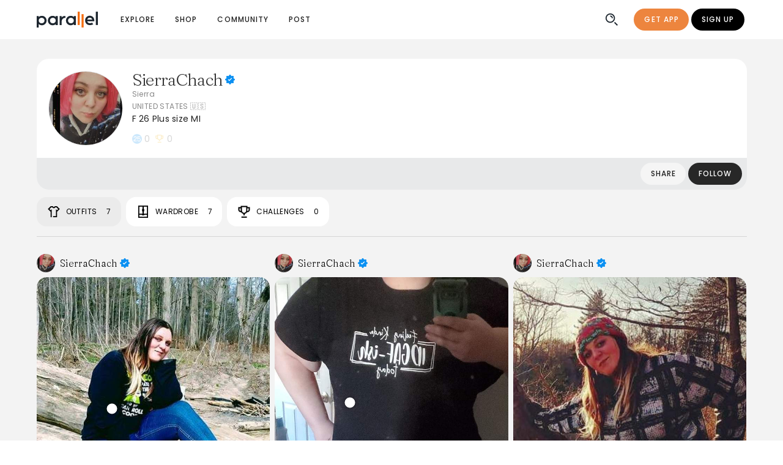

--- FILE ---
content_type: text/html;charset=UTF-8
request_url: https://www.joinparallel.io/SierraChach
body_size: 201605
content:
<!DOCTYPE html><html lang="en"><head>
  <meta charset="utf-8">
  <meta http-equiv="X-UA-Compatible" content="IE=edge">
  <meta name="viewport" content="viewport-fit=cover, width=device-width, initial-scale=1.0, minimum-scale=1.0, maximum-scale=1.0, user-scalable=no">
  <link rel="icon" href="/favicon.ico">
  <link rel="apple-touch-icon" href="/img/icons/apple-touch-icon.png" sizes="180x180">
  <title>SierraChach's Profile | Parallel</title>
  

  <!-- Facebook Pixel Code -->
  

  <!-- preconnect to google fonts server -->
  <link rel="preconnect" href="https://fonts.gstatic.com">
  <link rel="preconnect" href="https://fonts.gstatic.com" crossorigin="">

  

  <!-- preload fonts -->
  <link rel="stylesheet" media="all" onload="this.onload=null;this.media='all'" href="https://fonts.googleapis.com/css2?family=Fraunces:wght@200;300;400;500&amp;display=swap">
  <link rel="stylesheet" media="all" onload="this.onload=null;this.media='all'" href="https://fonts.googleapis.com/css2?family=Poppins:ital,wght@0,300;0,400;0,500;0,600;0,700;1,300;1,400;1,500&amp;display=swap">

  <!-- Open Graph -->
  
  
  
  
  

  <!-- Twitter Open Graph -->
  
  
  
  <meta name="twitter:site" content="@joinparallel">
  <meta name="twitter:creator" content="@joinparallel">

  <script type="application/ld+json">
    {
      "@context": "https://schema.org",
      "@type": "WebSite",
      "name": "Parallel",
      "url": "https://www.joinparallel.io/"
    }
  
  </script>


  <meta name="theme-color" content="#fff">
  <style>
    .app-navbar-notch {
      position: fixed;
      top: 0;
      left: 0;
      right: 0;
      z-index: 99;
      background-color: white;
      height: env(safe-area-inset-top, 0);
    }

    body {
      padding-top: env(safe-area-inset-top);
    }
  </style>

  
  <link rel="stylesheet" href="/assets/1.60.4-d1494aa0/style-464b2df5.css">
  <link rel="sitemap" type="application/xml" title="Sitemap" href="/sitemap.xml">
<link rel="manifest" href="/manifest.webmanifest"><style type="text/css">.force-graph-container canvas {
  display: block;
  user-select: none;
  outline: none;
  -webkit-tap-highlight-color: transparent;
}

.force-graph-container .graph-tooltip {
  position: absolute;
  top: 0;
  font-family: sans-serif;
  font-size: 16px;
  padding: 4px;
  border-radius: 3px;
  color: #eee;
  background: rgba(0,0,0,0.65);
  visibility: hidden; /* by default */
}

.force-graph-container .clickable {
  cursor: pointer;
}

.force-graph-container .grabbable {
  cursor: move;
  cursor: grab;
  cursor: -moz-grab;
  cursor: -webkit-grab;
}

.force-graph-container .grabbable:active {
  cursor: grabbing;
  cursor: -moz-grabbing;
  cursor: -webkit-grabbing;
}
</style><style data-vue-meta="vuetify" type="text/css" id="vuetify-theme-stylesheet" nonce="undefined">:root {
  --v-anchor-base: #ed853e;
  --v-primary-base: #ed853e;
  --v-primary-lighten5: #ffffc3;
  --v-primary-lighten4: #fff4a7;
  --v-primary-lighten3: #ffd78c;
  --v-primary-lighten2: #ffbb71;
  --v-primary-lighten1: #ffa057;
  --v-primary-darken1: #ce6b24;
  --v-primary-darken2: #af5205;
  --v-primary-darken3: #913900;
  --v-primary-darken4: #742000;
  --v-secondary-base: #000000;
  --v-secondary-lighten5: #777777;
  --v-secondary-lighten4: #5e5e5e;
  --v-secondary-lighten3: #474747;
  --v-secondary-lighten2: #303030;
  --v-secondary-lighten1: #1b1b1b;
  --v-secondary-darken1: #000000;
  --v-secondary-darken2: #000000;
  --v-secondary-darken3: #000000;
  --v-secondary-darken4: #000000;
  --v-accent-base: #ffec66;
  --v-accent-lighten5: #fffff4;
  --v-accent-lighten4: #ffffd6;
  --v-accent-lighten3: #ffffba;
  --v-accent-lighten2: #ffff9d;
  --v-accent-lighten1: #ffff82;
  --v-accent-darken1: #e1d04a;
  --v-accent-darken2: #c3b42d;
  --v-accent-darken3: #a69a03;
  --v-accent-darken4: #8a8000;
  --v-error-base: #cc2c0d;
  --v-error-lighten5: #ffbd8c;
  --v-error-lighten4: #ffa072;
  --v-error-lighten3: #ff8458;
  --v-error-lighten2: #ff683f;
  --v-error-lighten1: #ec4b27;
  --v-error-darken1: #ac0000;
  --v-error-darken2: #8d0000;
  --v-error-darken3: #700000;
  --v-error-darken4: #560000;
  --v-info-base: #c3dcde;
  --v-info-lighten5: #ffffff;
  --v-info-lighten4: #ffffff;
  --v-info-lighten3: #ffffff;
  --v-info-lighten2: #fcffff;
  --v-info-lighten1: #dff9fb;
  --v-info-darken1: #a8c0c2;
  --v-info-darken2: #8da5a7;
  --v-info-darken3: #738b8d;
  --v-info-darken4: #5b7173;
  --v-success-base: #5ebf75;
  --v-success-lighten5: #edfffe;
  --v-success-lighten4: #d0ffe1;
  --v-success-lighten3: #b3ffc5;
  --v-success-lighten2: #96f8aa;
  --v-success-lighten1: #7adb8f;
  --v-success-darken1: #41a35c;
  --v-success-darken2: #218944;
  --v-success-darken3: #006f2c;
  --v-success-darken4: #005515;
  --v-warning-base: #efae00;
  --v-warning-lighten5: #ffffa6;
  --v-warning-lighten4: #ffff8a;
  --v-warning-lighten3: #ffff6d;
  --v-warning-lighten2: #ffe550;
  --v-warning-lighten1: #ffc931;
  --v-warning-darken1: #d09400;
  --v-warning-darken2: #b17a00;
  --v-warning-darken3: #936100;
  --v-warning-darken4: #784900;
  --v-infoAccent-base: #80bcc4;
  --v-infoAccent-lighten5: #ffffff;
  --v-infoAccent-lighten4: #f0ffff;
  --v-infoAccent-lighten3: #d4ffff;
  --v-infoAccent-lighten2: #b7f4fd;
  --v-infoAccent-lighten1: #9bd8e0;
  --v-infoAccent-darken1: #65a1a9;
  --v-infoAccent-darken2: #4b878e;
  --v-infoAccent-darken3: #306d75;
  --v-infoAccent-darken4: #11555c;
  --v-heading-base: #b50223;
  --v-heading-lighten5: #ffa79c;
  --v-heading-lighten4: #ff8a82;
  --v-heading-lighten3: #ff6e68;
  --v-heading-lighten2: #f55150;
  --v-heading-lighten1: #d53239;
  --v-heading-darken1: #96000e;
  --v-heading-darken2: #770000;
  --v-heading-darken3: #5b0000;
  --v-heading-darken4: #470000;
  --v-background-base: #ffffff;
  --v-background-lighten5: #ffffff;
  --v-background-lighten4: #ffffff;
  --v-background-lighten3: #ffffff;
  --v-background-lighten2: #ffffff;
  --v-background-lighten1: #ffffff;
  --v-background-darken1: #e2e2e2;
  --v-background-darken2: #c6c6c6;
  --v-background-darken3: #ababab;
  --v-background-darken4: #919191;
  --v-inverseBackground-base: #000000;
  --v-inverseBackground-lighten5: #777777;
  --v-inverseBackground-lighten4: #5e5e5e;
  --v-inverseBackground-lighten3: #474747;
  --v-inverseBackground-lighten2: #303030;
  --v-inverseBackground-lighten1: #1b1b1b;
  --v-inverseBackground-darken1: #000000;
  --v-inverseBackground-darken2: #000000;
  --v-inverseBackground-darken3: #000000;
  --v-inverseBackground-darken4: #000000;
  --v-altBackground-base: #e8e9ea;
  --v-altBackground-lighten5: #ffffff;
  --v-altBackground-lighten4: #ffffff;
  --v-altBackground-lighten3: #ffffff;
  --v-altBackground-lighten2: #ffffff;
  --v-altBackground-lighten1: #ffffff;
  --v-altBackground-darken1: #cccdce;
  --v-altBackground-darken2: #b0b1b2;
  --v-altBackground-darken3: #969798;
  --v-altBackground-darken4: #7c7d7e;
  --v-alert-base: #55898e;
  --v-alert-lighten5: #ddffff;
  --v-alert-lighten4: #c1f7fc;
  --v-alert-lighten3: #a5dae0;
  --v-alert-lighten2: #8abfc4;
  --v-alert-lighten1: #6fa3a8;
  --v-alert-darken1: #3b7074;
  --v-alert-darken2: #21575c;
  --v-alert-darken3: #004044;
  --v-alert-darken4: #00292e;
  --v-peach-base: #e68d50;
  --v-peach-lighten5: #ffffd5;
  --v-peach-lighten4: #fffcb9;
  --v-peach-lighten3: #ffdf9e;
  --v-peach-lighten2: #ffc383;
  --v-peach-lighten1: #ffa869;
  --v-peach-darken1: #c87337;
  --v-peach-darken2: #aa5a1f;
  --v-peach-darken3: #8c4203;
  --v-peach-darken4: #702a00;
  --v-peachBackground-base: #f2e1cd;
  --v-peachBackground-lighten5: #ffffff;
  --v-peachBackground-lighten4: #ffffff;
  --v-peachBackground-lighten3: #ffffff;
  --v-peachBackground-lighten2: #ffffff;
  --v-peachBackground-lighten1: #fffee9;
  --v-peachBackground-darken1: #d6c5b2;
  --v-peachBackground-darken2: #baaa97;
  --v-peachBackground-darken3: #9f8f7d;
  --v-peachBackground-darken4: #847664;
  --v-iFrameGrey-base: #888888;
  --v-iFrameGrey-lighten5: #ffffff;
  --v-iFrameGrey-lighten4: #f5f5f5;
  --v-iFrameGrey-lighten3: #d9d9d9;
  --v-iFrameGrey-lighten2: #bdbdbd;
  --v-iFrameGrey-lighten1: #a2a2a2;
  --v-iFrameGrey-darken1: #6f6f6f;
  --v-iFrameGrey-darken2: #565656;
  --v-iFrameGrey-darken3: #3f3f3f;
  --v-iFrameGrey-darken4: #292929;
  --v-altgrey-base: #a7a7a7;
  --v-altgrey-lighten5: #ffffff;
  --v-altgrey-lighten4: #ffffff;
  --v-altgrey-lighten3: #fbfbfb;
  --v-altgrey-lighten2: #dedede;
  --v-altgrey-lighten1: #c2c2c2;
  --v-altgrey-darken1: #8d8d8d;
  --v-altgrey-darken2: #737373;
  --v-altgrey-darken3: #5b5b5b;
  --v-altgrey-darken4: #434343;
  --v-navigation-base: #1d262f;
  --v-navigation-lighten5: #949eaa;
  --v-navigation-lighten4: #7a848f;
  --v-navigation-lighten3: #616b75;
  --v-navigation-lighten2: #49535d;
  --v-navigation-lighten1: #323c45;
  --v-navigation-darken1: #06111a;
  --v-navigation-darken2: #000000;
  --v-navigation-darken3: #000000;
  --v-navigation-darken4: #000000;
  --v-coolBlue-base: #0b90f2;
  --v-coolBlue-lighten5: #cfffff;
  --v-coolBlue-lighten4: #b0feff;
  --v-coolBlue-lighten3: #90e1ff;
  --v-coolBlue-lighten2: #6ec5ff;
  --v-coolBlue-lighten1: #49aaff;
  --v-coolBlue-darken1: #0077d5;
  --v-coolBlue-darken2: #005eb9;
  --v-coolBlue-darken3: #00479e;
  --v-coolBlue-darken4: #003283;
  --v-altPrimary-base: #fddfcb;
  --v-altPrimary-lighten5: #ffffff;
  --v-altPrimary-lighten4: #ffffff;
  --v-altPrimary-lighten3: #ffffff;
  --v-altPrimary-lighten2: #ffffff;
  --v-altPrimary-lighten1: #fffce7;
  --v-altPrimary-darken1: #e0c3b0;
  --v-altPrimary-darken2: #c4a895;
  --v-altPrimary-darken3: #a88d7b;
  --v-altPrimary-darken4: #8e7462;
  --v-backgroundGrey-base: #f3f3f3;
  --v-backgroundGrey-lighten5: #ffffff;
  --v-backgroundGrey-lighten4: #ffffff;
  --v-backgroundGrey-lighten3: #ffffff;
  --v-backgroundGrey-lighten2: #ffffff;
  --v-backgroundGrey-lighten1: #ffffff;
  --v-backgroundGrey-darken1: #d7d7d7;
  --v-backgroundGrey-darken2: #bbbbbb;
  --v-backgroundGrey-darken3: #a0a0a0;
  --v-backgroundGrey-darken4: #868686;
  --v-pastelPurple-base: #d0c8e7;
  --v-pastelPurple-lighten5: #ffffff;
  --v-pastelPurple-lighten4: #ffffff;
  --v-pastelPurple-lighten3: #ffffff;
  --v-pastelPurple-lighten2: #ffffff;
  --v-pastelPurple-lighten1: #ece4ff;
  --v-pastelPurple-darken1: #b4adcb;
  --v-pastelPurple-darken2: #9992af;
  --v-pastelPurple-darken3: #7f7895;
  --v-pastelPurple-darken4: #66607b;
  --v-darkgrey-base: #b9b9b9;
  --v-darkgrey-lighten5: #ffffff;
  --v-darkgrey-lighten4: #ffffff;
  --v-darkgrey-lighten3: #ffffff;
  --v-darkgrey-lighten2: #f1f1f1;
  --v-darkgrey-lighten1: #d5d5d5;
  --v-darkgrey-darken1: #9e9e9e;
  --v-darkgrey-darken2: #848484;
  --v-darkgrey-darken3: #6b6b6b;
  --v-darkgrey-darken4: #535353;
  --v-captionText-base: #888888;
  --v-captionText-lighten5: #ffffff;
  --v-captionText-lighten4: #f5f5f5;
  --v-captionText-lighten3: #d9d9d9;
  --v-captionText-lighten2: #bdbdbd;
  --v-captionText-lighten1: #a2a2a2;
  --v-captionText-darken1: #6f6f6f;
  --v-captionText-darken2: #565656;
  --v-captionText-darken3: #3f3f3f;
  --v-captionText-darken4: #292929;
  --v-cardBackground-base: #e4e4e4;
  --v-cardBackground-lighten5: #ffffff;
  --v-cardBackground-lighten4: #ffffff;
  --v-cardBackground-lighten3: #ffffff;
  --v-cardBackground-lighten2: #ffffff;
  --v-cardBackground-lighten1: #ffffff;
  --v-cardBackground-darken1: #c8c8c8;
  --v-cardBackground-darken2: #adadad;
  --v-cardBackground-darken3: #929292;
  --v-cardBackground-darken4: #787878;
  --v-darkBlue-base: #080f26;
  --v-darkBlue-lighten5: #7d829f;
  --v-darkBlue-lighten4: #646985;
  --v-darkBlue-lighten3: #4b516b;
  --v-darkBlue-lighten2: #343a53;
  --v-darkBlue-lighten1: #1e243c;
  --v-darkBlue-darken1: #000012;
  --v-darkBlue-darken2: #000000;
  --v-darkBlue-darken3: #000000;
  --v-darkBlue-darken4: #000000;
  --v-keyLime-base: #e3fbbd;
  --v-keyLime-lighten5: #ffffff;
  --v-keyLime-lighten4: #ffffff;
  --v-keyLime-lighten3: #ffffff;
  --v-keyLime-lighten2: #fffff6;
  --v-keyLime-lighten1: #ffffd9;
  --v-keyLime-darken1: #c7dea2;
  --v-keyLime-darken2: #abc287;
  --v-keyLime-darken3: #90a76e;
  --v-keyLime-darken4: #768d55;
}

.v-application a { color: var(--v-anchor-base); }
.v-application .primary {
  background-color: var(--v-primary-base) !important;
  border-color: var(--v-primary-base) !important;
}
.v-application .primary--text {
  color: var(--v-primary-base) !important;
  caret-color: var(--v-primary-base) !important;
}
.v-application .primary.lighten-5 {
  background-color: var(--v-primary-lighten5) !important;
  border-color: var(--v-primary-lighten5) !important;
}
.v-application .primary--text.text--lighten-5 {
  color: var(--v-primary-lighten5) !important;
  caret-color: var(--v-primary-lighten5) !important;
}
.v-application .primary.lighten-4 {
  background-color: var(--v-primary-lighten4) !important;
  border-color: var(--v-primary-lighten4) !important;
}
.v-application .primary--text.text--lighten-4 {
  color: var(--v-primary-lighten4) !important;
  caret-color: var(--v-primary-lighten4) !important;
}
.v-application .primary.lighten-3 {
  background-color: var(--v-primary-lighten3) !important;
  border-color: var(--v-primary-lighten3) !important;
}
.v-application .primary--text.text--lighten-3 {
  color: var(--v-primary-lighten3) !important;
  caret-color: var(--v-primary-lighten3) !important;
}
.v-application .primary.lighten-2 {
  background-color: var(--v-primary-lighten2) !important;
  border-color: var(--v-primary-lighten2) !important;
}
.v-application .primary--text.text--lighten-2 {
  color: var(--v-primary-lighten2) !important;
  caret-color: var(--v-primary-lighten2) !important;
}
.v-application .primary.lighten-1 {
  background-color: var(--v-primary-lighten1) !important;
  border-color: var(--v-primary-lighten1) !important;
}
.v-application .primary--text.text--lighten-1 {
  color: var(--v-primary-lighten1) !important;
  caret-color: var(--v-primary-lighten1) !important;
}
.v-application .primary.darken-1 {
  background-color: var(--v-primary-darken1) !important;
  border-color: var(--v-primary-darken1) !important;
}
.v-application .primary--text.text--darken-1 {
  color: var(--v-primary-darken1) !important;
  caret-color: var(--v-primary-darken1) !important;
}
.v-application .primary.darken-2 {
  background-color: var(--v-primary-darken2) !important;
  border-color: var(--v-primary-darken2) !important;
}
.v-application .primary--text.text--darken-2 {
  color: var(--v-primary-darken2) !important;
  caret-color: var(--v-primary-darken2) !important;
}
.v-application .primary.darken-3 {
  background-color: var(--v-primary-darken3) !important;
  border-color: var(--v-primary-darken3) !important;
}
.v-application .primary--text.text--darken-3 {
  color: var(--v-primary-darken3) !important;
  caret-color: var(--v-primary-darken3) !important;
}
.v-application .primary.darken-4 {
  background-color: var(--v-primary-darken4) !important;
  border-color: var(--v-primary-darken4) !important;
}
.v-application .primary--text.text--darken-4 {
  color: var(--v-primary-darken4) !important;
  caret-color: var(--v-primary-darken4) !important;
}
.v-application .secondary {
  background-color: var(--v-secondary-base) !important;
  border-color: var(--v-secondary-base) !important;
}
.v-application .secondary--text {
  color: var(--v-secondary-base) !important;
  caret-color: var(--v-secondary-base) !important;
}
.v-application .secondary.lighten-5 {
  background-color: var(--v-secondary-lighten5) !important;
  border-color: var(--v-secondary-lighten5) !important;
}
.v-application .secondary--text.text--lighten-5 {
  color: var(--v-secondary-lighten5) !important;
  caret-color: var(--v-secondary-lighten5) !important;
}
.v-application .secondary.lighten-4 {
  background-color: var(--v-secondary-lighten4) !important;
  border-color: var(--v-secondary-lighten4) !important;
}
.v-application .secondary--text.text--lighten-4 {
  color: var(--v-secondary-lighten4) !important;
  caret-color: var(--v-secondary-lighten4) !important;
}
.v-application .secondary.lighten-3 {
  background-color: var(--v-secondary-lighten3) !important;
  border-color: var(--v-secondary-lighten3) !important;
}
.v-application .secondary--text.text--lighten-3 {
  color: var(--v-secondary-lighten3) !important;
  caret-color: var(--v-secondary-lighten3) !important;
}
.v-application .secondary.lighten-2 {
  background-color: var(--v-secondary-lighten2) !important;
  border-color: var(--v-secondary-lighten2) !important;
}
.v-application .secondary--text.text--lighten-2 {
  color: var(--v-secondary-lighten2) !important;
  caret-color: var(--v-secondary-lighten2) !important;
}
.v-application .secondary.lighten-1 {
  background-color: var(--v-secondary-lighten1) !important;
  border-color: var(--v-secondary-lighten1) !important;
}
.v-application .secondary--text.text--lighten-1 {
  color: var(--v-secondary-lighten1) !important;
  caret-color: var(--v-secondary-lighten1) !important;
}
.v-application .secondary.darken-1 {
  background-color: var(--v-secondary-darken1) !important;
  border-color: var(--v-secondary-darken1) !important;
}
.v-application .secondary--text.text--darken-1 {
  color: var(--v-secondary-darken1) !important;
  caret-color: var(--v-secondary-darken1) !important;
}
.v-application .secondary.darken-2 {
  background-color: var(--v-secondary-darken2) !important;
  border-color: var(--v-secondary-darken2) !important;
}
.v-application .secondary--text.text--darken-2 {
  color: var(--v-secondary-darken2) !important;
  caret-color: var(--v-secondary-darken2) !important;
}
.v-application .secondary.darken-3 {
  background-color: var(--v-secondary-darken3) !important;
  border-color: var(--v-secondary-darken3) !important;
}
.v-application .secondary--text.text--darken-3 {
  color: var(--v-secondary-darken3) !important;
  caret-color: var(--v-secondary-darken3) !important;
}
.v-application .secondary.darken-4 {
  background-color: var(--v-secondary-darken4) !important;
  border-color: var(--v-secondary-darken4) !important;
}
.v-application .secondary--text.text--darken-4 {
  color: var(--v-secondary-darken4) !important;
  caret-color: var(--v-secondary-darken4) !important;
}
.v-application .accent {
  background-color: var(--v-accent-base) !important;
  border-color: var(--v-accent-base) !important;
}
.v-application .accent--text {
  color: var(--v-accent-base) !important;
  caret-color: var(--v-accent-base) !important;
}
.v-application .accent.lighten-5 {
  background-color: var(--v-accent-lighten5) !important;
  border-color: var(--v-accent-lighten5) !important;
}
.v-application .accent--text.text--lighten-5 {
  color: var(--v-accent-lighten5) !important;
  caret-color: var(--v-accent-lighten5) !important;
}
.v-application .accent.lighten-4 {
  background-color: var(--v-accent-lighten4) !important;
  border-color: var(--v-accent-lighten4) !important;
}
.v-application .accent--text.text--lighten-4 {
  color: var(--v-accent-lighten4) !important;
  caret-color: var(--v-accent-lighten4) !important;
}
.v-application .accent.lighten-3 {
  background-color: var(--v-accent-lighten3) !important;
  border-color: var(--v-accent-lighten3) !important;
}
.v-application .accent--text.text--lighten-3 {
  color: var(--v-accent-lighten3) !important;
  caret-color: var(--v-accent-lighten3) !important;
}
.v-application .accent.lighten-2 {
  background-color: var(--v-accent-lighten2) !important;
  border-color: var(--v-accent-lighten2) !important;
}
.v-application .accent--text.text--lighten-2 {
  color: var(--v-accent-lighten2) !important;
  caret-color: var(--v-accent-lighten2) !important;
}
.v-application .accent.lighten-1 {
  background-color: var(--v-accent-lighten1) !important;
  border-color: var(--v-accent-lighten1) !important;
}
.v-application .accent--text.text--lighten-1 {
  color: var(--v-accent-lighten1) !important;
  caret-color: var(--v-accent-lighten1) !important;
}
.v-application .accent.darken-1 {
  background-color: var(--v-accent-darken1) !important;
  border-color: var(--v-accent-darken1) !important;
}
.v-application .accent--text.text--darken-1 {
  color: var(--v-accent-darken1) !important;
  caret-color: var(--v-accent-darken1) !important;
}
.v-application .accent.darken-2 {
  background-color: var(--v-accent-darken2) !important;
  border-color: var(--v-accent-darken2) !important;
}
.v-application .accent--text.text--darken-2 {
  color: var(--v-accent-darken2) !important;
  caret-color: var(--v-accent-darken2) !important;
}
.v-application .accent.darken-3 {
  background-color: var(--v-accent-darken3) !important;
  border-color: var(--v-accent-darken3) !important;
}
.v-application .accent--text.text--darken-3 {
  color: var(--v-accent-darken3) !important;
  caret-color: var(--v-accent-darken3) !important;
}
.v-application .accent.darken-4 {
  background-color: var(--v-accent-darken4) !important;
  border-color: var(--v-accent-darken4) !important;
}
.v-application .accent--text.text--darken-4 {
  color: var(--v-accent-darken4) !important;
  caret-color: var(--v-accent-darken4) !important;
}
.v-application .error {
  background-color: var(--v-error-base) !important;
  border-color: var(--v-error-base) !important;
}
.v-application .error--text {
  color: var(--v-error-base) !important;
  caret-color: var(--v-error-base) !important;
}
.v-application .error.lighten-5 {
  background-color: var(--v-error-lighten5) !important;
  border-color: var(--v-error-lighten5) !important;
}
.v-application .error--text.text--lighten-5 {
  color: var(--v-error-lighten5) !important;
  caret-color: var(--v-error-lighten5) !important;
}
.v-application .error.lighten-4 {
  background-color: var(--v-error-lighten4) !important;
  border-color: var(--v-error-lighten4) !important;
}
.v-application .error--text.text--lighten-4 {
  color: var(--v-error-lighten4) !important;
  caret-color: var(--v-error-lighten4) !important;
}
.v-application .error.lighten-3 {
  background-color: var(--v-error-lighten3) !important;
  border-color: var(--v-error-lighten3) !important;
}
.v-application .error--text.text--lighten-3 {
  color: var(--v-error-lighten3) !important;
  caret-color: var(--v-error-lighten3) !important;
}
.v-application .error.lighten-2 {
  background-color: var(--v-error-lighten2) !important;
  border-color: var(--v-error-lighten2) !important;
}
.v-application .error--text.text--lighten-2 {
  color: var(--v-error-lighten2) !important;
  caret-color: var(--v-error-lighten2) !important;
}
.v-application .error.lighten-1 {
  background-color: var(--v-error-lighten1) !important;
  border-color: var(--v-error-lighten1) !important;
}
.v-application .error--text.text--lighten-1 {
  color: var(--v-error-lighten1) !important;
  caret-color: var(--v-error-lighten1) !important;
}
.v-application .error.darken-1 {
  background-color: var(--v-error-darken1) !important;
  border-color: var(--v-error-darken1) !important;
}
.v-application .error--text.text--darken-1 {
  color: var(--v-error-darken1) !important;
  caret-color: var(--v-error-darken1) !important;
}
.v-application .error.darken-2 {
  background-color: var(--v-error-darken2) !important;
  border-color: var(--v-error-darken2) !important;
}
.v-application .error--text.text--darken-2 {
  color: var(--v-error-darken2) !important;
  caret-color: var(--v-error-darken2) !important;
}
.v-application .error.darken-3 {
  background-color: var(--v-error-darken3) !important;
  border-color: var(--v-error-darken3) !important;
}
.v-application .error--text.text--darken-3 {
  color: var(--v-error-darken3) !important;
  caret-color: var(--v-error-darken3) !important;
}
.v-application .error.darken-4 {
  background-color: var(--v-error-darken4) !important;
  border-color: var(--v-error-darken4) !important;
}
.v-application .error--text.text--darken-4 {
  color: var(--v-error-darken4) !important;
  caret-color: var(--v-error-darken4) !important;
}
.v-application .info {
  background-color: var(--v-info-base) !important;
  border-color: var(--v-info-base) !important;
}
.v-application .info--text {
  color: var(--v-info-base) !important;
  caret-color: var(--v-info-base) !important;
}
.v-application .info.lighten-5 {
  background-color: var(--v-info-lighten5) !important;
  border-color: var(--v-info-lighten5) !important;
}
.v-application .info--text.text--lighten-5 {
  color: var(--v-info-lighten5) !important;
  caret-color: var(--v-info-lighten5) !important;
}
.v-application .info.lighten-4 {
  background-color: var(--v-info-lighten4) !important;
  border-color: var(--v-info-lighten4) !important;
}
.v-application .info--text.text--lighten-4 {
  color: var(--v-info-lighten4) !important;
  caret-color: var(--v-info-lighten4) !important;
}
.v-application .info.lighten-3 {
  background-color: var(--v-info-lighten3) !important;
  border-color: var(--v-info-lighten3) !important;
}
.v-application .info--text.text--lighten-3 {
  color: var(--v-info-lighten3) !important;
  caret-color: var(--v-info-lighten3) !important;
}
.v-application .info.lighten-2 {
  background-color: var(--v-info-lighten2) !important;
  border-color: var(--v-info-lighten2) !important;
}
.v-application .info--text.text--lighten-2 {
  color: var(--v-info-lighten2) !important;
  caret-color: var(--v-info-lighten2) !important;
}
.v-application .info.lighten-1 {
  background-color: var(--v-info-lighten1) !important;
  border-color: var(--v-info-lighten1) !important;
}
.v-application .info--text.text--lighten-1 {
  color: var(--v-info-lighten1) !important;
  caret-color: var(--v-info-lighten1) !important;
}
.v-application .info.darken-1 {
  background-color: var(--v-info-darken1) !important;
  border-color: var(--v-info-darken1) !important;
}
.v-application .info--text.text--darken-1 {
  color: var(--v-info-darken1) !important;
  caret-color: var(--v-info-darken1) !important;
}
.v-application .info.darken-2 {
  background-color: var(--v-info-darken2) !important;
  border-color: var(--v-info-darken2) !important;
}
.v-application .info--text.text--darken-2 {
  color: var(--v-info-darken2) !important;
  caret-color: var(--v-info-darken2) !important;
}
.v-application .info.darken-3 {
  background-color: var(--v-info-darken3) !important;
  border-color: var(--v-info-darken3) !important;
}
.v-application .info--text.text--darken-3 {
  color: var(--v-info-darken3) !important;
  caret-color: var(--v-info-darken3) !important;
}
.v-application .info.darken-4 {
  background-color: var(--v-info-darken4) !important;
  border-color: var(--v-info-darken4) !important;
}
.v-application .info--text.text--darken-4 {
  color: var(--v-info-darken4) !important;
  caret-color: var(--v-info-darken4) !important;
}
.v-application .success {
  background-color: var(--v-success-base) !important;
  border-color: var(--v-success-base) !important;
}
.v-application .success--text {
  color: var(--v-success-base) !important;
  caret-color: var(--v-success-base) !important;
}
.v-application .success.lighten-5 {
  background-color: var(--v-success-lighten5) !important;
  border-color: var(--v-success-lighten5) !important;
}
.v-application .success--text.text--lighten-5 {
  color: var(--v-success-lighten5) !important;
  caret-color: var(--v-success-lighten5) !important;
}
.v-application .success.lighten-4 {
  background-color: var(--v-success-lighten4) !important;
  border-color: var(--v-success-lighten4) !important;
}
.v-application .success--text.text--lighten-4 {
  color: var(--v-success-lighten4) !important;
  caret-color: var(--v-success-lighten4) !important;
}
.v-application .success.lighten-3 {
  background-color: var(--v-success-lighten3) !important;
  border-color: var(--v-success-lighten3) !important;
}
.v-application .success--text.text--lighten-3 {
  color: var(--v-success-lighten3) !important;
  caret-color: var(--v-success-lighten3) !important;
}
.v-application .success.lighten-2 {
  background-color: var(--v-success-lighten2) !important;
  border-color: var(--v-success-lighten2) !important;
}
.v-application .success--text.text--lighten-2 {
  color: var(--v-success-lighten2) !important;
  caret-color: var(--v-success-lighten2) !important;
}
.v-application .success.lighten-1 {
  background-color: var(--v-success-lighten1) !important;
  border-color: var(--v-success-lighten1) !important;
}
.v-application .success--text.text--lighten-1 {
  color: var(--v-success-lighten1) !important;
  caret-color: var(--v-success-lighten1) !important;
}
.v-application .success.darken-1 {
  background-color: var(--v-success-darken1) !important;
  border-color: var(--v-success-darken1) !important;
}
.v-application .success--text.text--darken-1 {
  color: var(--v-success-darken1) !important;
  caret-color: var(--v-success-darken1) !important;
}
.v-application .success.darken-2 {
  background-color: var(--v-success-darken2) !important;
  border-color: var(--v-success-darken2) !important;
}
.v-application .success--text.text--darken-2 {
  color: var(--v-success-darken2) !important;
  caret-color: var(--v-success-darken2) !important;
}
.v-application .success.darken-3 {
  background-color: var(--v-success-darken3) !important;
  border-color: var(--v-success-darken3) !important;
}
.v-application .success--text.text--darken-3 {
  color: var(--v-success-darken3) !important;
  caret-color: var(--v-success-darken3) !important;
}
.v-application .success.darken-4 {
  background-color: var(--v-success-darken4) !important;
  border-color: var(--v-success-darken4) !important;
}
.v-application .success--text.text--darken-4 {
  color: var(--v-success-darken4) !important;
  caret-color: var(--v-success-darken4) !important;
}
.v-application .warning {
  background-color: var(--v-warning-base) !important;
  border-color: var(--v-warning-base) !important;
}
.v-application .warning--text {
  color: var(--v-warning-base) !important;
  caret-color: var(--v-warning-base) !important;
}
.v-application .warning.lighten-5 {
  background-color: var(--v-warning-lighten5) !important;
  border-color: var(--v-warning-lighten5) !important;
}
.v-application .warning--text.text--lighten-5 {
  color: var(--v-warning-lighten5) !important;
  caret-color: var(--v-warning-lighten5) !important;
}
.v-application .warning.lighten-4 {
  background-color: var(--v-warning-lighten4) !important;
  border-color: var(--v-warning-lighten4) !important;
}
.v-application .warning--text.text--lighten-4 {
  color: var(--v-warning-lighten4) !important;
  caret-color: var(--v-warning-lighten4) !important;
}
.v-application .warning.lighten-3 {
  background-color: var(--v-warning-lighten3) !important;
  border-color: var(--v-warning-lighten3) !important;
}
.v-application .warning--text.text--lighten-3 {
  color: var(--v-warning-lighten3) !important;
  caret-color: var(--v-warning-lighten3) !important;
}
.v-application .warning.lighten-2 {
  background-color: var(--v-warning-lighten2) !important;
  border-color: var(--v-warning-lighten2) !important;
}
.v-application .warning--text.text--lighten-2 {
  color: var(--v-warning-lighten2) !important;
  caret-color: var(--v-warning-lighten2) !important;
}
.v-application .warning.lighten-1 {
  background-color: var(--v-warning-lighten1) !important;
  border-color: var(--v-warning-lighten1) !important;
}
.v-application .warning--text.text--lighten-1 {
  color: var(--v-warning-lighten1) !important;
  caret-color: var(--v-warning-lighten1) !important;
}
.v-application .warning.darken-1 {
  background-color: var(--v-warning-darken1) !important;
  border-color: var(--v-warning-darken1) !important;
}
.v-application .warning--text.text--darken-1 {
  color: var(--v-warning-darken1) !important;
  caret-color: var(--v-warning-darken1) !important;
}
.v-application .warning.darken-2 {
  background-color: var(--v-warning-darken2) !important;
  border-color: var(--v-warning-darken2) !important;
}
.v-application .warning--text.text--darken-2 {
  color: var(--v-warning-darken2) !important;
  caret-color: var(--v-warning-darken2) !important;
}
.v-application .warning.darken-3 {
  background-color: var(--v-warning-darken3) !important;
  border-color: var(--v-warning-darken3) !important;
}
.v-application .warning--text.text--darken-3 {
  color: var(--v-warning-darken3) !important;
  caret-color: var(--v-warning-darken3) !important;
}
.v-application .warning.darken-4 {
  background-color: var(--v-warning-darken4) !important;
  border-color: var(--v-warning-darken4) !important;
}
.v-application .warning--text.text--darken-4 {
  color: var(--v-warning-darken4) !important;
  caret-color: var(--v-warning-darken4) !important;
}
.v-application .infoAccent {
  background-color: var(--v-infoAccent-base) !important;
  border-color: var(--v-infoAccent-base) !important;
}
.v-application .infoAccent--text {
  color: var(--v-infoAccent-base) !important;
  caret-color: var(--v-infoAccent-base) !important;
}
.v-application .infoAccent.lighten-5 {
  background-color: var(--v-infoAccent-lighten5) !important;
  border-color: var(--v-infoAccent-lighten5) !important;
}
.v-application .infoAccent--text.text--lighten-5 {
  color: var(--v-infoAccent-lighten5) !important;
  caret-color: var(--v-infoAccent-lighten5) !important;
}
.v-application .infoAccent.lighten-4 {
  background-color: var(--v-infoAccent-lighten4) !important;
  border-color: var(--v-infoAccent-lighten4) !important;
}
.v-application .infoAccent--text.text--lighten-4 {
  color: var(--v-infoAccent-lighten4) !important;
  caret-color: var(--v-infoAccent-lighten4) !important;
}
.v-application .infoAccent.lighten-3 {
  background-color: var(--v-infoAccent-lighten3) !important;
  border-color: var(--v-infoAccent-lighten3) !important;
}
.v-application .infoAccent--text.text--lighten-3 {
  color: var(--v-infoAccent-lighten3) !important;
  caret-color: var(--v-infoAccent-lighten3) !important;
}
.v-application .infoAccent.lighten-2 {
  background-color: var(--v-infoAccent-lighten2) !important;
  border-color: var(--v-infoAccent-lighten2) !important;
}
.v-application .infoAccent--text.text--lighten-2 {
  color: var(--v-infoAccent-lighten2) !important;
  caret-color: var(--v-infoAccent-lighten2) !important;
}
.v-application .infoAccent.lighten-1 {
  background-color: var(--v-infoAccent-lighten1) !important;
  border-color: var(--v-infoAccent-lighten1) !important;
}
.v-application .infoAccent--text.text--lighten-1 {
  color: var(--v-infoAccent-lighten1) !important;
  caret-color: var(--v-infoAccent-lighten1) !important;
}
.v-application .infoAccent.darken-1 {
  background-color: var(--v-infoAccent-darken1) !important;
  border-color: var(--v-infoAccent-darken1) !important;
}
.v-application .infoAccent--text.text--darken-1 {
  color: var(--v-infoAccent-darken1) !important;
  caret-color: var(--v-infoAccent-darken1) !important;
}
.v-application .infoAccent.darken-2 {
  background-color: var(--v-infoAccent-darken2) !important;
  border-color: var(--v-infoAccent-darken2) !important;
}
.v-application .infoAccent--text.text--darken-2 {
  color: var(--v-infoAccent-darken2) !important;
  caret-color: var(--v-infoAccent-darken2) !important;
}
.v-application .infoAccent.darken-3 {
  background-color: var(--v-infoAccent-darken3) !important;
  border-color: var(--v-infoAccent-darken3) !important;
}
.v-application .infoAccent--text.text--darken-3 {
  color: var(--v-infoAccent-darken3) !important;
  caret-color: var(--v-infoAccent-darken3) !important;
}
.v-application .infoAccent.darken-4 {
  background-color: var(--v-infoAccent-darken4) !important;
  border-color: var(--v-infoAccent-darken4) !important;
}
.v-application .infoAccent--text.text--darken-4 {
  color: var(--v-infoAccent-darken4) !important;
  caret-color: var(--v-infoAccent-darken4) !important;
}
.v-application .heading {
  background-color: var(--v-heading-base) !important;
  border-color: var(--v-heading-base) !important;
}
.v-application .heading--text {
  color: var(--v-heading-base) !important;
  caret-color: var(--v-heading-base) !important;
}
.v-application .heading.lighten-5 {
  background-color: var(--v-heading-lighten5) !important;
  border-color: var(--v-heading-lighten5) !important;
}
.v-application .heading--text.text--lighten-5 {
  color: var(--v-heading-lighten5) !important;
  caret-color: var(--v-heading-lighten5) !important;
}
.v-application .heading.lighten-4 {
  background-color: var(--v-heading-lighten4) !important;
  border-color: var(--v-heading-lighten4) !important;
}
.v-application .heading--text.text--lighten-4 {
  color: var(--v-heading-lighten4) !important;
  caret-color: var(--v-heading-lighten4) !important;
}
.v-application .heading.lighten-3 {
  background-color: var(--v-heading-lighten3) !important;
  border-color: var(--v-heading-lighten3) !important;
}
.v-application .heading--text.text--lighten-3 {
  color: var(--v-heading-lighten3) !important;
  caret-color: var(--v-heading-lighten3) !important;
}
.v-application .heading.lighten-2 {
  background-color: var(--v-heading-lighten2) !important;
  border-color: var(--v-heading-lighten2) !important;
}
.v-application .heading--text.text--lighten-2 {
  color: var(--v-heading-lighten2) !important;
  caret-color: var(--v-heading-lighten2) !important;
}
.v-application .heading.lighten-1 {
  background-color: var(--v-heading-lighten1) !important;
  border-color: var(--v-heading-lighten1) !important;
}
.v-application .heading--text.text--lighten-1 {
  color: var(--v-heading-lighten1) !important;
  caret-color: var(--v-heading-lighten1) !important;
}
.v-application .heading.darken-1 {
  background-color: var(--v-heading-darken1) !important;
  border-color: var(--v-heading-darken1) !important;
}
.v-application .heading--text.text--darken-1 {
  color: var(--v-heading-darken1) !important;
  caret-color: var(--v-heading-darken1) !important;
}
.v-application .heading.darken-2 {
  background-color: var(--v-heading-darken2) !important;
  border-color: var(--v-heading-darken2) !important;
}
.v-application .heading--text.text--darken-2 {
  color: var(--v-heading-darken2) !important;
  caret-color: var(--v-heading-darken2) !important;
}
.v-application .heading.darken-3 {
  background-color: var(--v-heading-darken3) !important;
  border-color: var(--v-heading-darken3) !important;
}
.v-application .heading--text.text--darken-3 {
  color: var(--v-heading-darken3) !important;
  caret-color: var(--v-heading-darken3) !important;
}
.v-application .heading.darken-4 {
  background-color: var(--v-heading-darken4) !important;
  border-color: var(--v-heading-darken4) !important;
}
.v-application .heading--text.text--darken-4 {
  color: var(--v-heading-darken4) !important;
  caret-color: var(--v-heading-darken4) !important;
}
.v-application .background {
  background-color: var(--v-background-base) !important;
  border-color: var(--v-background-base) !important;
}
.v-application .background--text {
  color: var(--v-background-base) !important;
  caret-color: var(--v-background-base) !important;
}
.v-application .background.lighten-5 {
  background-color: var(--v-background-lighten5) !important;
  border-color: var(--v-background-lighten5) !important;
}
.v-application .background--text.text--lighten-5 {
  color: var(--v-background-lighten5) !important;
  caret-color: var(--v-background-lighten5) !important;
}
.v-application .background.lighten-4 {
  background-color: var(--v-background-lighten4) !important;
  border-color: var(--v-background-lighten4) !important;
}
.v-application .background--text.text--lighten-4 {
  color: var(--v-background-lighten4) !important;
  caret-color: var(--v-background-lighten4) !important;
}
.v-application .background.lighten-3 {
  background-color: var(--v-background-lighten3) !important;
  border-color: var(--v-background-lighten3) !important;
}
.v-application .background--text.text--lighten-3 {
  color: var(--v-background-lighten3) !important;
  caret-color: var(--v-background-lighten3) !important;
}
.v-application .background.lighten-2 {
  background-color: var(--v-background-lighten2) !important;
  border-color: var(--v-background-lighten2) !important;
}
.v-application .background--text.text--lighten-2 {
  color: var(--v-background-lighten2) !important;
  caret-color: var(--v-background-lighten2) !important;
}
.v-application .background.lighten-1 {
  background-color: var(--v-background-lighten1) !important;
  border-color: var(--v-background-lighten1) !important;
}
.v-application .background--text.text--lighten-1 {
  color: var(--v-background-lighten1) !important;
  caret-color: var(--v-background-lighten1) !important;
}
.v-application .background.darken-1 {
  background-color: var(--v-background-darken1) !important;
  border-color: var(--v-background-darken1) !important;
}
.v-application .background--text.text--darken-1 {
  color: var(--v-background-darken1) !important;
  caret-color: var(--v-background-darken1) !important;
}
.v-application .background.darken-2 {
  background-color: var(--v-background-darken2) !important;
  border-color: var(--v-background-darken2) !important;
}
.v-application .background--text.text--darken-2 {
  color: var(--v-background-darken2) !important;
  caret-color: var(--v-background-darken2) !important;
}
.v-application .background.darken-3 {
  background-color: var(--v-background-darken3) !important;
  border-color: var(--v-background-darken3) !important;
}
.v-application .background--text.text--darken-3 {
  color: var(--v-background-darken3) !important;
  caret-color: var(--v-background-darken3) !important;
}
.v-application .background.darken-4 {
  background-color: var(--v-background-darken4) !important;
  border-color: var(--v-background-darken4) !important;
}
.v-application .background--text.text--darken-4 {
  color: var(--v-background-darken4) !important;
  caret-color: var(--v-background-darken4) !important;
}
.v-application .inverseBackground {
  background-color: var(--v-inverseBackground-base) !important;
  border-color: var(--v-inverseBackground-base) !important;
}
.v-application .inverseBackground--text {
  color: var(--v-inverseBackground-base) !important;
  caret-color: var(--v-inverseBackground-base) !important;
}
.v-application .inverseBackground.lighten-5 {
  background-color: var(--v-inverseBackground-lighten5) !important;
  border-color: var(--v-inverseBackground-lighten5) !important;
}
.v-application .inverseBackground--text.text--lighten-5 {
  color: var(--v-inverseBackground-lighten5) !important;
  caret-color: var(--v-inverseBackground-lighten5) !important;
}
.v-application .inverseBackground.lighten-4 {
  background-color: var(--v-inverseBackground-lighten4) !important;
  border-color: var(--v-inverseBackground-lighten4) !important;
}
.v-application .inverseBackground--text.text--lighten-4 {
  color: var(--v-inverseBackground-lighten4) !important;
  caret-color: var(--v-inverseBackground-lighten4) !important;
}
.v-application .inverseBackground.lighten-3 {
  background-color: var(--v-inverseBackground-lighten3) !important;
  border-color: var(--v-inverseBackground-lighten3) !important;
}
.v-application .inverseBackground--text.text--lighten-3 {
  color: var(--v-inverseBackground-lighten3) !important;
  caret-color: var(--v-inverseBackground-lighten3) !important;
}
.v-application .inverseBackground.lighten-2 {
  background-color: var(--v-inverseBackground-lighten2) !important;
  border-color: var(--v-inverseBackground-lighten2) !important;
}
.v-application .inverseBackground--text.text--lighten-2 {
  color: var(--v-inverseBackground-lighten2) !important;
  caret-color: var(--v-inverseBackground-lighten2) !important;
}
.v-application .inverseBackground.lighten-1 {
  background-color: var(--v-inverseBackground-lighten1) !important;
  border-color: var(--v-inverseBackground-lighten1) !important;
}
.v-application .inverseBackground--text.text--lighten-1 {
  color: var(--v-inverseBackground-lighten1) !important;
  caret-color: var(--v-inverseBackground-lighten1) !important;
}
.v-application .inverseBackground.darken-1 {
  background-color: var(--v-inverseBackground-darken1) !important;
  border-color: var(--v-inverseBackground-darken1) !important;
}
.v-application .inverseBackground--text.text--darken-1 {
  color: var(--v-inverseBackground-darken1) !important;
  caret-color: var(--v-inverseBackground-darken1) !important;
}
.v-application .inverseBackground.darken-2 {
  background-color: var(--v-inverseBackground-darken2) !important;
  border-color: var(--v-inverseBackground-darken2) !important;
}
.v-application .inverseBackground--text.text--darken-2 {
  color: var(--v-inverseBackground-darken2) !important;
  caret-color: var(--v-inverseBackground-darken2) !important;
}
.v-application .inverseBackground.darken-3 {
  background-color: var(--v-inverseBackground-darken3) !important;
  border-color: var(--v-inverseBackground-darken3) !important;
}
.v-application .inverseBackground--text.text--darken-3 {
  color: var(--v-inverseBackground-darken3) !important;
  caret-color: var(--v-inverseBackground-darken3) !important;
}
.v-application .inverseBackground.darken-4 {
  background-color: var(--v-inverseBackground-darken4) !important;
  border-color: var(--v-inverseBackground-darken4) !important;
}
.v-application .inverseBackground--text.text--darken-4 {
  color: var(--v-inverseBackground-darken4) !important;
  caret-color: var(--v-inverseBackground-darken4) !important;
}
.v-application .altBackground {
  background-color: var(--v-altBackground-base) !important;
  border-color: var(--v-altBackground-base) !important;
}
.v-application .altBackground--text {
  color: var(--v-altBackground-base) !important;
  caret-color: var(--v-altBackground-base) !important;
}
.v-application .altBackground.lighten-5 {
  background-color: var(--v-altBackground-lighten5) !important;
  border-color: var(--v-altBackground-lighten5) !important;
}
.v-application .altBackground--text.text--lighten-5 {
  color: var(--v-altBackground-lighten5) !important;
  caret-color: var(--v-altBackground-lighten5) !important;
}
.v-application .altBackground.lighten-4 {
  background-color: var(--v-altBackground-lighten4) !important;
  border-color: var(--v-altBackground-lighten4) !important;
}
.v-application .altBackground--text.text--lighten-4 {
  color: var(--v-altBackground-lighten4) !important;
  caret-color: var(--v-altBackground-lighten4) !important;
}
.v-application .altBackground.lighten-3 {
  background-color: var(--v-altBackground-lighten3) !important;
  border-color: var(--v-altBackground-lighten3) !important;
}
.v-application .altBackground--text.text--lighten-3 {
  color: var(--v-altBackground-lighten3) !important;
  caret-color: var(--v-altBackground-lighten3) !important;
}
.v-application .altBackground.lighten-2 {
  background-color: var(--v-altBackground-lighten2) !important;
  border-color: var(--v-altBackground-lighten2) !important;
}
.v-application .altBackground--text.text--lighten-2 {
  color: var(--v-altBackground-lighten2) !important;
  caret-color: var(--v-altBackground-lighten2) !important;
}
.v-application .altBackground.lighten-1 {
  background-color: var(--v-altBackground-lighten1) !important;
  border-color: var(--v-altBackground-lighten1) !important;
}
.v-application .altBackground--text.text--lighten-1 {
  color: var(--v-altBackground-lighten1) !important;
  caret-color: var(--v-altBackground-lighten1) !important;
}
.v-application .altBackground.darken-1 {
  background-color: var(--v-altBackground-darken1) !important;
  border-color: var(--v-altBackground-darken1) !important;
}
.v-application .altBackground--text.text--darken-1 {
  color: var(--v-altBackground-darken1) !important;
  caret-color: var(--v-altBackground-darken1) !important;
}
.v-application .altBackground.darken-2 {
  background-color: var(--v-altBackground-darken2) !important;
  border-color: var(--v-altBackground-darken2) !important;
}
.v-application .altBackground--text.text--darken-2 {
  color: var(--v-altBackground-darken2) !important;
  caret-color: var(--v-altBackground-darken2) !important;
}
.v-application .altBackground.darken-3 {
  background-color: var(--v-altBackground-darken3) !important;
  border-color: var(--v-altBackground-darken3) !important;
}
.v-application .altBackground--text.text--darken-3 {
  color: var(--v-altBackground-darken3) !important;
  caret-color: var(--v-altBackground-darken3) !important;
}
.v-application .altBackground.darken-4 {
  background-color: var(--v-altBackground-darken4) !important;
  border-color: var(--v-altBackground-darken4) !important;
}
.v-application .altBackground--text.text--darken-4 {
  color: var(--v-altBackground-darken4) !important;
  caret-color: var(--v-altBackground-darken4) !important;
}
.v-application .alert {
  background-color: var(--v-alert-base) !important;
  border-color: var(--v-alert-base) !important;
}
.v-application .alert--text {
  color: var(--v-alert-base) !important;
  caret-color: var(--v-alert-base) !important;
}
.v-application .alert.lighten-5 {
  background-color: var(--v-alert-lighten5) !important;
  border-color: var(--v-alert-lighten5) !important;
}
.v-application .alert--text.text--lighten-5 {
  color: var(--v-alert-lighten5) !important;
  caret-color: var(--v-alert-lighten5) !important;
}
.v-application .alert.lighten-4 {
  background-color: var(--v-alert-lighten4) !important;
  border-color: var(--v-alert-lighten4) !important;
}
.v-application .alert--text.text--lighten-4 {
  color: var(--v-alert-lighten4) !important;
  caret-color: var(--v-alert-lighten4) !important;
}
.v-application .alert.lighten-3 {
  background-color: var(--v-alert-lighten3) !important;
  border-color: var(--v-alert-lighten3) !important;
}
.v-application .alert--text.text--lighten-3 {
  color: var(--v-alert-lighten3) !important;
  caret-color: var(--v-alert-lighten3) !important;
}
.v-application .alert.lighten-2 {
  background-color: var(--v-alert-lighten2) !important;
  border-color: var(--v-alert-lighten2) !important;
}
.v-application .alert--text.text--lighten-2 {
  color: var(--v-alert-lighten2) !important;
  caret-color: var(--v-alert-lighten2) !important;
}
.v-application .alert.lighten-1 {
  background-color: var(--v-alert-lighten1) !important;
  border-color: var(--v-alert-lighten1) !important;
}
.v-application .alert--text.text--lighten-1 {
  color: var(--v-alert-lighten1) !important;
  caret-color: var(--v-alert-lighten1) !important;
}
.v-application .alert.darken-1 {
  background-color: var(--v-alert-darken1) !important;
  border-color: var(--v-alert-darken1) !important;
}
.v-application .alert--text.text--darken-1 {
  color: var(--v-alert-darken1) !important;
  caret-color: var(--v-alert-darken1) !important;
}
.v-application .alert.darken-2 {
  background-color: var(--v-alert-darken2) !important;
  border-color: var(--v-alert-darken2) !important;
}
.v-application .alert--text.text--darken-2 {
  color: var(--v-alert-darken2) !important;
  caret-color: var(--v-alert-darken2) !important;
}
.v-application .alert.darken-3 {
  background-color: var(--v-alert-darken3) !important;
  border-color: var(--v-alert-darken3) !important;
}
.v-application .alert--text.text--darken-3 {
  color: var(--v-alert-darken3) !important;
  caret-color: var(--v-alert-darken3) !important;
}
.v-application .alert.darken-4 {
  background-color: var(--v-alert-darken4) !important;
  border-color: var(--v-alert-darken4) !important;
}
.v-application .alert--text.text--darken-4 {
  color: var(--v-alert-darken4) !important;
  caret-color: var(--v-alert-darken4) !important;
}
.v-application .peach {
  background-color: var(--v-peach-base) !important;
  border-color: var(--v-peach-base) !important;
}
.v-application .peach--text {
  color: var(--v-peach-base) !important;
  caret-color: var(--v-peach-base) !important;
}
.v-application .peach.lighten-5 {
  background-color: var(--v-peach-lighten5) !important;
  border-color: var(--v-peach-lighten5) !important;
}
.v-application .peach--text.text--lighten-5 {
  color: var(--v-peach-lighten5) !important;
  caret-color: var(--v-peach-lighten5) !important;
}
.v-application .peach.lighten-4 {
  background-color: var(--v-peach-lighten4) !important;
  border-color: var(--v-peach-lighten4) !important;
}
.v-application .peach--text.text--lighten-4 {
  color: var(--v-peach-lighten4) !important;
  caret-color: var(--v-peach-lighten4) !important;
}
.v-application .peach.lighten-3 {
  background-color: var(--v-peach-lighten3) !important;
  border-color: var(--v-peach-lighten3) !important;
}
.v-application .peach--text.text--lighten-3 {
  color: var(--v-peach-lighten3) !important;
  caret-color: var(--v-peach-lighten3) !important;
}
.v-application .peach.lighten-2 {
  background-color: var(--v-peach-lighten2) !important;
  border-color: var(--v-peach-lighten2) !important;
}
.v-application .peach--text.text--lighten-2 {
  color: var(--v-peach-lighten2) !important;
  caret-color: var(--v-peach-lighten2) !important;
}
.v-application .peach.lighten-1 {
  background-color: var(--v-peach-lighten1) !important;
  border-color: var(--v-peach-lighten1) !important;
}
.v-application .peach--text.text--lighten-1 {
  color: var(--v-peach-lighten1) !important;
  caret-color: var(--v-peach-lighten1) !important;
}
.v-application .peach.darken-1 {
  background-color: var(--v-peach-darken1) !important;
  border-color: var(--v-peach-darken1) !important;
}
.v-application .peach--text.text--darken-1 {
  color: var(--v-peach-darken1) !important;
  caret-color: var(--v-peach-darken1) !important;
}
.v-application .peach.darken-2 {
  background-color: var(--v-peach-darken2) !important;
  border-color: var(--v-peach-darken2) !important;
}
.v-application .peach--text.text--darken-2 {
  color: var(--v-peach-darken2) !important;
  caret-color: var(--v-peach-darken2) !important;
}
.v-application .peach.darken-3 {
  background-color: var(--v-peach-darken3) !important;
  border-color: var(--v-peach-darken3) !important;
}
.v-application .peach--text.text--darken-3 {
  color: var(--v-peach-darken3) !important;
  caret-color: var(--v-peach-darken3) !important;
}
.v-application .peach.darken-4 {
  background-color: var(--v-peach-darken4) !important;
  border-color: var(--v-peach-darken4) !important;
}
.v-application .peach--text.text--darken-4 {
  color: var(--v-peach-darken4) !important;
  caret-color: var(--v-peach-darken4) !important;
}
.v-application .peachBackground {
  background-color: var(--v-peachBackground-base) !important;
  border-color: var(--v-peachBackground-base) !important;
}
.v-application .peachBackground--text {
  color: var(--v-peachBackground-base) !important;
  caret-color: var(--v-peachBackground-base) !important;
}
.v-application .peachBackground.lighten-5 {
  background-color: var(--v-peachBackground-lighten5) !important;
  border-color: var(--v-peachBackground-lighten5) !important;
}
.v-application .peachBackground--text.text--lighten-5 {
  color: var(--v-peachBackground-lighten5) !important;
  caret-color: var(--v-peachBackground-lighten5) !important;
}
.v-application .peachBackground.lighten-4 {
  background-color: var(--v-peachBackground-lighten4) !important;
  border-color: var(--v-peachBackground-lighten4) !important;
}
.v-application .peachBackground--text.text--lighten-4 {
  color: var(--v-peachBackground-lighten4) !important;
  caret-color: var(--v-peachBackground-lighten4) !important;
}
.v-application .peachBackground.lighten-3 {
  background-color: var(--v-peachBackground-lighten3) !important;
  border-color: var(--v-peachBackground-lighten3) !important;
}
.v-application .peachBackground--text.text--lighten-3 {
  color: var(--v-peachBackground-lighten3) !important;
  caret-color: var(--v-peachBackground-lighten3) !important;
}
.v-application .peachBackground.lighten-2 {
  background-color: var(--v-peachBackground-lighten2) !important;
  border-color: var(--v-peachBackground-lighten2) !important;
}
.v-application .peachBackground--text.text--lighten-2 {
  color: var(--v-peachBackground-lighten2) !important;
  caret-color: var(--v-peachBackground-lighten2) !important;
}
.v-application .peachBackground.lighten-1 {
  background-color: var(--v-peachBackground-lighten1) !important;
  border-color: var(--v-peachBackground-lighten1) !important;
}
.v-application .peachBackground--text.text--lighten-1 {
  color: var(--v-peachBackground-lighten1) !important;
  caret-color: var(--v-peachBackground-lighten1) !important;
}
.v-application .peachBackground.darken-1 {
  background-color: var(--v-peachBackground-darken1) !important;
  border-color: var(--v-peachBackground-darken1) !important;
}
.v-application .peachBackground--text.text--darken-1 {
  color: var(--v-peachBackground-darken1) !important;
  caret-color: var(--v-peachBackground-darken1) !important;
}
.v-application .peachBackground.darken-2 {
  background-color: var(--v-peachBackground-darken2) !important;
  border-color: var(--v-peachBackground-darken2) !important;
}
.v-application .peachBackground--text.text--darken-2 {
  color: var(--v-peachBackground-darken2) !important;
  caret-color: var(--v-peachBackground-darken2) !important;
}
.v-application .peachBackground.darken-3 {
  background-color: var(--v-peachBackground-darken3) !important;
  border-color: var(--v-peachBackground-darken3) !important;
}
.v-application .peachBackground--text.text--darken-3 {
  color: var(--v-peachBackground-darken3) !important;
  caret-color: var(--v-peachBackground-darken3) !important;
}
.v-application .peachBackground.darken-4 {
  background-color: var(--v-peachBackground-darken4) !important;
  border-color: var(--v-peachBackground-darken4) !important;
}
.v-application .peachBackground--text.text--darken-4 {
  color: var(--v-peachBackground-darken4) !important;
  caret-color: var(--v-peachBackground-darken4) !important;
}
.v-application .iFrameGrey {
  background-color: var(--v-iFrameGrey-base) !important;
  border-color: var(--v-iFrameGrey-base) !important;
}
.v-application .iFrameGrey--text {
  color: var(--v-iFrameGrey-base) !important;
  caret-color: var(--v-iFrameGrey-base) !important;
}
.v-application .iFrameGrey.lighten-5 {
  background-color: var(--v-iFrameGrey-lighten5) !important;
  border-color: var(--v-iFrameGrey-lighten5) !important;
}
.v-application .iFrameGrey--text.text--lighten-5 {
  color: var(--v-iFrameGrey-lighten5) !important;
  caret-color: var(--v-iFrameGrey-lighten5) !important;
}
.v-application .iFrameGrey.lighten-4 {
  background-color: var(--v-iFrameGrey-lighten4) !important;
  border-color: var(--v-iFrameGrey-lighten4) !important;
}
.v-application .iFrameGrey--text.text--lighten-4 {
  color: var(--v-iFrameGrey-lighten4) !important;
  caret-color: var(--v-iFrameGrey-lighten4) !important;
}
.v-application .iFrameGrey.lighten-3 {
  background-color: var(--v-iFrameGrey-lighten3) !important;
  border-color: var(--v-iFrameGrey-lighten3) !important;
}
.v-application .iFrameGrey--text.text--lighten-3 {
  color: var(--v-iFrameGrey-lighten3) !important;
  caret-color: var(--v-iFrameGrey-lighten3) !important;
}
.v-application .iFrameGrey.lighten-2 {
  background-color: var(--v-iFrameGrey-lighten2) !important;
  border-color: var(--v-iFrameGrey-lighten2) !important;
}
.v-application .iFrameGrey--text.text--lighten-2 {
  color: var(--v-iFrameGrey-lighten2) !important;
  caret-color: var(--v-iFrameGrey-lighten2) !important;
}
.v-application .iFrameGrey.lighten-1 {
  background-color: var(--v-iFrameGrey-lighten1) !important;
  border-color: var(--v-iFrameGrey-lighten1) !important;
}
.v-application .iFrameGrey--text.text--lighten-1 {
  color: var(--v-iFrameGrey-lighten1) !important;
  caret-color: var(--v-iFrameGrey-lighten1) !important;
}
.v-application .iFrameGrey.darken-1 {
  background-color: var(--v-iFrameGrey-darken1) !important;
  border-color: var(--v-iFrameGrey-darken1) !important;
}
.v-application .iFrameGrey--text.text--darken-1 {
  color: var(--v-iFrameGrey-darken1) !important;
  caret-color: var(--v-iFrameGrey-darken1) !important;
}
.v-application .iFrameGrey.darken-2 {
  background-color: var(--v-iFrameGrey-darken2) !important;
  border-color: var(--v-iFrameGrey-darken2) !important;
}
.v-application .iFrameGrey--text.text--darken-2 {
  color: var(--v-iFrameGrey-darken2) !important;
  caret-color: var(--v-iFrameGrey-darken2) !important;
}
.v-application .iFrameGrey.darken-3 {
  background-color: var(--v-iFrameGrey-darken3) !important;
  border-color: var(--v-iFrameGrey-darken3) !important;
}
.v-application .iFrameGrey--text.text--darken-3 {
  color: var(--v-iFrameGrey-darken3) !important;
  caret-color: var(--v-iFrameGrey-darken3) !important;
}
.v-application .iFrameGrey.darken-4 {
  background-color: var(--v-iFrameGrey-darken4) !important;
  border-color: var(--v-iFrameGrey-darken4) !important;
}
.v-application .iFrameGrey--text.text--darken-4 {
  color: var(--v-iFrameGrey-darken4) !important;
  caret-color: var(--v-iFrameGrey-darken4) !important;
}
.v-application .altgrey {
  background-color: var(--v-altgrey-base) !important;
  border-color: var(--v-altgrey-base) !important;
}
.v-application .altgrey--text {
  color: var(--v-altgrey-base) !important;
  caret-color: var(--v-altgrey-base) !important;
}
.v-application .altgrey.lighten-5 {
  background-color: var(--v-altgrey-lighten5) !important;
  border-color: var(--v-altgrey-lighten5) !important;
}
.v-application .altgrey--text.text--lighten-5 {
  color: var(--v-altgrey-lighten5) !important;
  caret-color: var(--v-altgrey-lighten5) !important;
}
.v-application .altgrey.lighten-4 {
  background-color: var(--v-altgrey-lighten4) !important;
  border-color: var(--v-altgrey-lighten4) !important;
}
.v-application .altgrey--text.text--lighten-4 {
  color: var(--v-altgrey-lighten4) !important;
  caret-color: var(--v-altgrey-lighten4) !important;
}
.v-application .altgrey.lighten-3 {
  background-color: var(--v-altgrey-lighten3) !important;
  border-color: var(--v-altgrey-lighten3) !important;
}
.v-application .altgrey--text.text--lighten-3 {
  color: var(--v-altgrey-lighten3) !important;
  caret-color: var(--v-altgrey-lighten3) !important;
}
.v-application .altgrey.lighten-2 {
  background-color: var(--v-altgrey-lighten2) !important;
  border-color: var(--v-altgrey-lighten2) !important;
}
.v-application .altgrey--text.text--lighten-2 {
  color: var(--v-altgrey-lighten2) !important;
  caret-color: var(--v-altgrey-lighten2) !important;
}
.v-application .altgrey.lighten-1 {
  background-color: var(--v-altgrey-lighten1) !important;
  border-color: var(--v-altgrey-lighten1) !important;
}
.v-application .altgrey--text.text--lighten-1 {
  color: var(--v-altgrey-lighten1) !important;
  caret-color: var(--v-altgrey-lighten1) !important;
}
.v-application .altgrey.darken-1 {
  background-color: var(--v-altgrey-darken1) !important;
  border-color: var(--v-altgrey-darken1) !important;
}
.v-application .altgrey--text.text--darken-1 {
  color: var(--v-altgrey-darken1) !important;
  caret-color: var(--v-altgrey-darken1) !important;
}
.v-application .altgrey.darken-2 {
  background-color: var(--v-altgrey-darken2) !important;
  border-color: var(--v-altgrey-darken2) !important;
}
.v-application .altgrey--text.text--darken-2 {
  color: var(--v-altgrey-darken2) !important;
  caret-color: var(--v-altgrey-darken2) !important;
}
.v-application .altgrey.darken-3 {
  background-color: var(--v-altgrey-darken3) !important;
  border-color: var(--v-altgrey-darken3) !important;
}
.v-application .altgrey--text.text--darken-3 {
  color: var(--v-altgrey-darken3) !important;
  caret-color: var(--v-altgrey-darken3) !important;
}
.v-application .altgrey.darken-4 {
  background-color: var(--v-altgrey-darken4) !important;
  border-color: var(--v-altgrey-darken4) !important;
}
.v-application .altgrey--text.text--darken-4 {
  color: var(--v-altgrey-darken4) !important;
  caret-color: var(--v-altgrey-darken4) !important;
}
.v-application .navigation {
  background-color: var(--v-navigation-base) !important;
  border-color: var(--v-navigation-base) !important;
}
.v-application .navigation--text {
  color: var(--v-navigation-base) !important;
  caret-color: var(--v-navigation-base) !important;
}
.v-application .navigation.lighten-5 {
  background-color: var(--v-navigation-lighten5) !important;
  border-color: var(--v-navigation-lighten5) !important;
}
.v-application .navigation--text.text--lighten-5 {
  color: var(--v-navigation-lighten5) !important;
  caret-color: var(--v-navigation-lighten5) !important;
}
.v-application .navigation.lighten-4 {
  background-color: var(--v-navigation-lighten4) !important;
  border-color: var(--v-navigation-lighten4) !important;
}
.v-application .navigation--text.text--lighten-4 {
  color: var(--v-navigation-lighten4) !important;
  caret-color: var(--v-navigation-lighten4) !important;
}
.v-application .navigation.lighten-3 {
  background-color: var(--v-navigation-lighten3) !important;
  border-color: var(--v-navigation-lighten3) !important;
}
.v-application .navigation--text.text--lighten-3 {
  color: var(--v-navigation-lighten3) !important;
  caret-color: var(--v-navigation-lighten3) !important;
}
.v-application .navigation.lighten-2 {
  background-color: var(--v-navigation-lighten2) !important;
  border-color: var(--v-navigation-lighten2) !important;
}
.v-application .navigation--text.text--lighten-2 {
  color: var(--v-navigation-lighten2) !important;
  caret-color: var(--v-navigation-lighten2) !important;
}
.v-application .navigation.lighten-1 {
  background-color: var(--v-navigation-lighten1) !important;
  border-color: var(--v-navigation-lighten1) !important;
}
.v-application .navigation--text.text--lighten-1 {
  color: var(--v-navigation-lighten1) !important;
  caret-color: var(--v-navigation-lighten1) !important;
}
.v-application .navigation.darken-1 {
  background-color: var(--v-navigation-darken1) !important;
  border-color: var(--v-navigation-darken1) !important;
}
.v-application .navigation--text.text--darken-1 {
  color: var(--v-navigation-darken1) !important;
  caret-color: var(--v-navigation-darken1) !important;
}
.v-application .navigation.darken-2 {
  background-color: var(--v-navigation-darken2) !important;
  border-color: var(--v-navigation-darken2) !important;
}
.v-application .navigation--text.text--darken-2 {
  color: var(--v-navigation-darken2) !important;
  caret-color: var(--v-navigation-darken2) !important;
}
.v-application .navigation.darken-3 {
  background-color: var(--v-navigation-darken3) !important;
  border-color: var(--v-navigation-darken3) !important;
}
.v-application .navigation--text.text--darken-3 {
  color: var(--v-navigation-darken3) !important;
  caret-color: var(--v-navigation-darken3) !important;
}
.v-application .navigation.darken-4 {
  background-color: var(--v-navigation-darken4) !important;
  border-color: var(--v-navigation-darken4) !important;
}
.v-application .navigation--text.text--darken-4 {
  color: var(--v-navigation-darken4) !important;
  caret-color: var(--v-navigation-darken4) !important;
}
.v-application .coolBlue {
  background-color: var(--v-coolBlue-base) !important;
  border-color: var(--v-coolBlue-base) !important;
}
.v-application .coolBlue--text {
  color: var(--v-coolBlue-base) !important;
  caret-color: var(--v-coolBlue-base) !important;
}
.v-application .coolBlue.lighten-5 {
  background-color: var(--v-coolBlue-lighten5) !important;
  border-color: var(--v-coolBlue-lighten5) !important;
}
.v-application .coolBlue--text.text--lighten-5 {
  color: var(--v-coolBlue-lighten5) !important;
  caret-color: var(--v-coolBlue-lighten5) !important;
}
.v-application .coolBlue.lighten-4 {
  background-color: var(--v-coolBlue-lighten4) !important;
  border-color: var(--v-coolBlue-lighten4) !important;
}
.v-application .coolBlue--text.text--lighten-4 {
  color: var(--v-coolBlue-lighten4) !important;
  caret-color: var(--v-coolBlue-lighten4) !important;
}
.v-application .coolBlue.lighten-3 {
  background-color: var(--v-coolBlue-lighten3) !important;
  border-color: var(--v-coolBlue-lighten3) !important;
}
.v-application .coolBlue--text.text--lighten-3 {
  color: var(--v-coolBlue-lighten3) !important;
  caret-color: var(--v-coolBlue-lighten3) !important;
}
.v-application .coolBlue.lighten-2 {
  background-color: var(--v-coolBlue-lighten2) !important;
  border-color: var(--v-coolBlue-lighten2) !important;
}
.v-application .coolBlue--text.text--lighten-2 {
  color: var(--v-coolBlue-lighten2) !important;
  caret-color: var(--v-coolBlue-lighten2) !important;
}
.v-application .coolBlue.lighten-1 {
  background-color: var(--v-coolBlue-lighten1) !important;
  border-color: var(--v-coolBlue-lighten1) !important;
}
.v-application .coolBlue--text.text--lighten-1 {
  color: var(--v-coolBlue-lighten1) !important;
  caret-color: var(--v-coolBlue-lighten1) !important;
}
.v-application .coolBlue.darken-1 {
  background-color: var(--v-coolBlue-darken1) !important;
  border-color: var(--v-coolBlue-darken1) !important;
}
.v-application .coolBlue--text.text--darken-1 {
  color: var(--v-coolBlue-darken1) !important;
  caret-color: var(--v-coolBlue-darken1) !important;
}
.v-application .coolBlue.darken-2 {
  background-color: var(--v-coolBlue-darken2) !important;
  border-color: var(--v-coolBlue-darken2) !important;
}
.v-application .coolBlue--text.text--darken-2 {
  color: var(--v-coolBlue-darken2) !important;
  caret-color: var(--v-coolBlue-darken2) !important;
}
.v-application .coolBlue.darken-3 {
  background-color: var(--v-coolBlue-darken3) !important;
  border-color: var(--v-coolBlue-darken3) !important;
}
.v-application .coolBlue--text.text--darken-3 {
  color: var(--v-coolBlue-darken3) !important;
  caret-color: var(--v-coolBlue-darken3) !important;
}
.v-application .coolBlue.darken-4 {
  background-color: var(--v-coolBlue-darken4) !important;
  border-color: var(--v-coolBlue-darken4) !important;
}
.v-application .coolBlue--text.text--darken-4 {
  color: var(--v-coolBlue-darken4) !important;
  caret-color: var(--v-coolBlue-darken4) !important;
}
.v-application .altPrimary {
  background-color: var(--v-altPrimary-base) !important;
  border-color: var(--v-altPrimary-base) !important;
}
.v-application .altPrimary--text {
  color: var(--v-altPrimary-base) !important;
  caret-color: var(--v-altPrimary-base) !important;
}
.v-application .altPrimary.lighten-5 {
  background-color: var(--v-altPrimary-lighten5) !important;
  border-color: var(--v-altPrimary-lighten5) !important;
}
.v-application .altPrimary--text.text--lighten-5 {
  color: var(--v-altPrimary-lighten5) !important;
  caret-color: var(--v-altPrimary-lighten5) !important;
}
.v-application .altPrimary.lighten-4 {
  background-color: var(--v-altPrimary-lighten4) !important;
  border-color: var(--v-altPrimary-lighten4) !important;
}
.v-application .altPrimary--text.text--lighten-4 {
  color: var(--v-altPrimary-lighten4) !important;
  caret-color: var(--v-altPrimary-lighten4) !important;
}
.v-application .altPrimary.lighten-3 {
  background-color: var(--v-altPrimary-lighten3) !important;
  border-color: var(--v-altPrimary-lighten3) !important;
}
.v-application .altPrimary--text.text--lighten-3 {
  color: var(--v-altPrimary-lighten3) !important;
  caret-color: var(--v-altPrimary-lighten3) !important;
}
.v-application .altPrimary.lighten-2 {
  background-color: var(--v-altPrimary-lighten2) !important;
  border-color: var(--v-altPrimary-lighten2) !important;
}
.v-application .altPrimary--text.text--lighten-2 {
  color: var(--v-altPrimary-lighten2) !important;
  caret-color: var(--v-altPrimary-lighten2) !important;
}
.v-application .altPrimary.lighten-1 {
  background-color: var(--v-altPrimary-lighten1) !important;
  border-color: var(--v-altPrimary-lighten1) !important;
}
.v-application .altPrimary--text.text--lighten-1 {
  color: var(--v-altPrimary-lighten1) !important;
  caret-color: var(--v-altPrimary-lighten1) !important;
}
.v-application .altPrimary.darken-1 {
  background-color: var(--v-altPrimary-darken1) !important;
  border-color: var(--v-altPrimary-darken1) !important;
}
.v-application .altPrimary--text.text--darken-1 {
  color: var(--v-altPrimary-darken1) !important;
  caret-color: var(--v-altPrimary-darken1) !important;
}
.v-application .altPrimary.darken-2 {
  background-color: var(--v-altPrimary-darken2) !important;
  border-color: var(--v-altPrimary-darken2) !important;
}
.v-application .altPrimary--text.text--darken-2 {
  color: var(--v-altPrimary-darken2) !important;
  caret-color: var(--v-altPrimary-darken2) !important;
}
.v-application .altPrimary.darken-3 {
  background-color: var(--v-altPrimary-darken3) !important;
  border-color: var(--v-altPrimary-darken3) !important;
}
.v-application .altPrimary--text.text--darken-3 {
  color: var(--v-altPrimary-darken3) !important;
  caret-color: var(--v-altPrimary-darken3) !important;
}
.v-application .altPrimary.darken-4 {
  background-color: var(--v-altPrimary-darken4) !important;
  border-color: var(--v-altPrimary-darken4) !important;
}
.v-application .altPrimary--text.text--darken-4 {
  color: var(--v-altPrimary-darken4) !important;
  caret-color: var(--v-altPrimary-darken4) !important;
}
.v-application .backgroundGrey {
  background-color: var(--v-backgroundGrey-base) !important;
  border-color: var(--v-backgroundGrey-base) !important;
}
.v-application .backgroundGrey--text {
  color: var(--v-backgroundGrey-base) !important;
  caret-color: var(--v-backgroundGrey-base) !important;
}
.v-application .backgroundGrey.lighten-5 {
  background-color: var(--v-backgroundGrey-lighten5) !important;
  border-color: var(--v-backgroundGrey-lighten5) !important;
}
.v-application .backgroundGrey--text.text--lighten-5 {
  color: var(--v-backgroundGrey-lighten5) !important;
  caret-color: var(--v-backgroundGrey-lighten5) !important;
}
.v-application .backgroundGrey.lighten-4 {
  background-color: var(--v-backgroundGrey-lighten4) !important;
  border-color: var(--v-backgroundGrey-lighten4) !important;
}
.v-application .backgroundGrey--text.text--lighten-4 {
  color: var(--v-backgroundGrey-lighten4) !important;
  caret-color: var(--v-backgroundGrey-lighten4) !important;
}
.v-application .backgroundGrey.lighten-3 {
  background-color: var(--v-backgroundGrey-lighten3) !important;
  border-color: var(--v-backgroundGrey-lighten3) !important;
}
.v-application .backgroundGrey--text.text--lighten-3 {
  color: var(--v-backgroundGrey-lighten3) !important;
  caret-color: var(--v-backgroundGrey-lighten3) !important;
}
.v-application .backgroundGrey.lighten-2 {
  background-color: var(--v-backgroundGrey-lighten2) !important;
  border-color: var(--v-backgroundGrey-lighten2) !important;
}
.v-application .backgroundGrey--text.text--lighten-2 {
  color: var(--v-backgroundGrey-lighten2) !important;
  caret-color: var(--v-backgroundGrey-lighten2) !important;
}
.v-application .backgroundGrey.lighten-1 {
  background-color: var(--v-backgroundGrey-lighten1) !important;
  border-color: var(--v-backgroundGrey-lighten1) !important;
}
.v-application .backgroundGrey--text.text--lighten-1 {
  color: var(--v-backgroundGrey-lighten1) !important;
  caret-color: var(--v-backgroundGrey-lighten1) !important;
}
.v-application .backgroundGrey.darken-1 {
  background-color: var(--v-backgroundGrey-darken1) !important;
  border-color: var(--v-backgroundGrey-darken1) !important;
}
.v-application .backgroundGrey--text.text--darken-1 {
  color: var(--v-backgroundGrey-darken1) !important;
  caret-color: var(--v-backgroundGrey-darken1) !important;
}
.v-application .backgroundGrey.darken-2 {
  background-color: var(--v-backgroundGrey-darken2) !important;
  border-color: var(--v-backgroundGrey-darken2) !important;
}
.v-application .backgroundGrey--text.text--darken-2 {
  color: var(--v-backgroundGrey-darken2) !important;
  caret-color: var(--v-backgroundGrey-darken2) !important;
}
.v-application .backgroundGrey.darken-3 {
  background-color: var(--v-backgroundGrey-darken3) !important;
  border-color: var(--v-backgroundGrey-darken3) !important;
}
.v-application .backgroundGrey--text.text--darken-3 {
  color: var(--v-backgroundGrey-darken3) !important;
  caret-color: var(--v-backgroundGrey-darken3) !important;
}
.v-application .backgroundGrey.darken-4 {
  background-color: var(--v-backgroundGrey-darken4) !important;
  border-color: var(--v-backgroundGrey-darken4) !important;
}
.v-application .backgroundGrey--text.text--darken-4 {
  color: var(--v-backgroundGrey-darken4) !important;
  caret-color: var(--v-backgroundGrey-darken4) !important;
}
.v-application .pastelPurple {
  background-color: var(--v-pastelPurple-base) !important;
  border-color: var(--v-pastelPurple-base) !important;
}
.v-application .pastelPurple--text {
  color: var(--v-pastelPurple-base) !important;
  caret-color: var(--v-pastelPurple-base) !important;
}
.v-application .pastelPurple.lighten-5 {
  background-color: var(--v-pastelPurple-lighten5) !important;
  border-color: var(--v-pastelPurple-lighten5) !important;
}
.v-application .pastelPurple--text.text--lighten-5 {
  color: var(--v-pastelPurple-lighten5) !important;
  caret-color: var(--v-pastelPurple-lighten5) !important;
}
.v-application .pastelPurple.lighten-4 {
  background-color: var(--v-pastelPurple-lighten4) !important;
  border-color: var(--v-pastelPurple-lighten4) !important;
}
.v-application .pastelPurple--text.text--lighten-4 {
  color: var(--v-pastelPurple-lighten4) !important;
  caret-color: var(--v-pastelPurple-lighten4) !important;
}
.v-application .pastelPurple.lighten-3 {
  background-color: var(--v-pastelPurple-lighten3) !important;
  border-color: var(--v-pastelPurple-lighten3) !important;
}
.v-application .pastelPurple--text.text--lighten-3 {
  color: var(--v-pastelPurple-lighten3) !important;
  caret-color: var(--v-pastelPurple-lighten3) !important;
}
.v-application .pastelPurple.lighten-2 {
  background-color: var(--v-pastelPurple-lighten2) !important;
  border-color: var(--v-pastelPurple-lighten2) !important;
}
.v-application .pastelPurple--text.text--lighten-2 {
  color: var(--v-pastelPurple-lighten2) !important;
  caret-color: var(--v-pastelPurple-lighten2) !important;
}
.v-application .pastelPurple.lighten-1 {
  background-color: var(--v-pastelPurple-lighten1) !important;
  border-color: var(--v-pastelPurple-lighten1) !important;
}
.v-application .pastelPurple--text.text--lighten-1 {
  color: var(--v-pastelPurple-lighten1) !important;
  caret-color: var(--v-pastelPurple-lighten1) !important;
}
.v-application .pastelPurple.darken-1 {
  background-color: var(--v-pastelPurple-darken1) !important;
  border-color: var(--v-pastelPurple-darken1) !important;
}
.v-application .pastelPurple--text.text--darken-1 {
  color: var(--v-pastelPurple-darken1) !important;
  caret-color: var(--v-pastelPurple-darken1) !important;
}
.v-application .pastelPurple.darken-2 {
  background-color: var(--v-pastelPurple-darken2) !important;
  border-color: var(--v-pastelPurple-darken2) !important;
}
.v-application .pastelPurple--text.text--darken-2 {
  color: var(--v-pastelPurple-darken2) !important;
  caret-color: var(--v-pastelPurple-darken2) !important;
}
.v-application .pastelPurple.darken-3 {
  background-color: var(--v-pastelPurple-darken3) !important;
  border-color: var(--v-pastelPurple-darken3) !important;
}
.v-application .pastelPurple--text.text--darken-3 {
  color: var(--v-pastelPurple-darken3) !important;
  caret-color: var(--v-pastelPurple-darken3) !important;
}
.v-application .pastelPurple.darken-4 {
  background-color: var(--v-pastelPurple-darken4) !important;
  border-color: var(--v-pastelPurple-darken4) !important;
}
.v-application .pastelPurple--text.text--darken-4 {
  color: var(--v-pastelPurple-darken4) !important;
  caret-color: var(--v-pastelPurple-darken4) !important;
}
.v-application .darkgrey {
  background-color: var(--v-darkgrey-base) !important;
  border-color: var(--v-darkgrey-base) !important;
}
.v-application .darkgrey--text {
  color: var(--v-darkgrey-base) !important;
  caret-color: var(--v-darkgrey-base) !important;
}
.v-application .darkgrey.lighten-5 {
  background-color: var(--v-darkgrey-lighten5) !important;
  border-color: var(--v-darkgrey-lighten5) !important;
}
.v-application .darkgrey--text.text--lighten-5 {
  color: var(--v-darkgrey-lighten5) !important;
  caret-color: var(--v-darkgrey-lighten5) !important;
}
.v-application .darkgrey.lighten-4 {
  background-color: var(--v-darkgrey-lighten4) !important;
  border-color: var(--v-darkgrey-lighten4) !important;
}
.v-application .darkgrey--text.text--lighten-4 {
  color: var(--v-darkgrey-lighten4) !important;
  caret-color: var(--v-darkgrey-lighten4) !important;
}
.v-application .darkgrey.lighten-3 {
  background-color: var(--v-darkgrey-lighten3) !important;
  border-color: var(--v-darkgrey-lighten3) !important;
}
.v-application .darkgrey--text.text--lighten-3 {
  color: var(--v-darkgrey-lighten3) !important;
  caret-color: var(--v-darkgrey-lighten3) !important;
}
.v-application .darkgrey.lighten-2 {
  background-color: var(--v-darkgrey-lighten2) !important;
  border-color: var(--v-darkgrey-lighten2) !important;
}
.v-application .darkgrey--text.text--lighten-2 {
  color: var(--v-darkgrey-lighten2) !important;
  caret-color: var(--v-darkgrey-lighten2) !important;
}
.v-application .darkgrey.lighten-1 {
  background-color: var(--v-darkgrey-lighten1) !important;
  border-color: var(--v-darkgrey-lighten1) !important;
}
.v-application .darkgrey--text.text--lighten-1 {
  color: var(--v-darkgrey-lighten1) !important;
  caret-color: var(--v-darkgrey-lighten1) !important;
}
.v-application .darkgrey.darken-1 {
  background-color: var(--v-darkgrey-darken1) !important;
  border-color: var(--v-darkgrey-darken1) !important;
}
.v-application .darkgrey--text.text--darken-1 {
  color: var(--v-darkgrey-darken1) !important;
  caret-color: var(--v-darkgrey-darken1) !important;
}
.v-application .darkgrey.darken-2 {
  background-color: var(--v-darkgrey-darken2) !important;
  border-color: var(--v-darkgrey-darken2) !important;
}
.v-application .darkgrey--text.text--darken-2 {
  color: var(--v-darkgrey-darken2) !important;
  caret-color: var(--v-darkgrey-darken2) !important;
}
.v-application .darkgrey.darken-3 {
  background-color: var(--v-darkgrey-darken3) !important;
  border-color: var(--v-darkgrey-darken3) !important;
}
.v-application .darkgrey--text.text--darken-3 {
  color: var(--v-darkgrey-darken3) !important;
  caret-color: var(--v-darkgrey-darken3) !important;
}
.v-application .darkgrey.darken-4 {
  background-color: var(--v-darkgrey-darken4) !important;
  border-color: var(--v-darkgrey-darken4) !important;
}
.v-application .darkgrey--text.text--darken-4 {
  color: var(--v-darkgrey-darken4) !important;
  caret-color: var(--v-darkgrey-darken4) !important;
}
.v-application .captionText {
  background-color: var(--v-captionText-base) !important;
  border-color: var(--v-captionText-base) !important;
}
.v-application .captionText--text {
  color: var(--v-captionText-base) !important;
  caret-color: var(--v-captionText-base) !important;
}
.v-application .captionText.lighten-5 {
  background-color: var(--v-captionText-lighten5) !important;
  border-color: var(--v-captionText-lighten5) !important;
}
.v-application .captionText--text.text--lighten-5 {
  color: var(--v-captionText-lighten5) !important;
  caret-color: var(--v-captionText-lighten5) !important;
}
.v-application .captionText.lighten-4 {
  background-color: var(--v-captionText-lighten4) !important;
  border-color: var(--v-captionText-lighten4) !important;
}
.v-application .captionText--text.text--lighten-4 {
  color: var(--v-captionText-lighten4) !important;
  caret-color: var(--v-captionText-lighten4) !important;
}
.v-application .captionText.lighten-3 {
  background-color: var(--v-captionText-lighten3) !important;
  border-color: var(--v-captionText-lighten3) !important;
}
.v-application .captionText--text.text--lighten-3 {
  color: var(--v-captionText-lighten3) !important;
  caret-color: var(--v-captionText-lighten3) !important;
}
.v-application .captionText.lighten-2 {
  background-color: var(--v-captionText-lighten2) !important;
  border-color: var(--v-captionText-lighten2) !important;
}
.v-application .captionText--text.text--lighten-2 {
  color: var(--v-captionText-lighten2) !important;
  caret-color: var(--v-captionText-lighten2) !important;
}
.v-application .captionText.lighten-1 {
  background-color: var(--v-captionText-lighten1) !important;
  border-color: var(--v-captionText-lighten1) !important;
}
.v-application .captionText--text.text--lighten-1 {
  color: var(--v-captionText-lighten1) !important;
  caret-color: var(--v-captionText-lighten1) !important;
}
.v-application .captionText.darken-1 {
  background-color: var(--v-captionText-darken1) !important;
  border-color: var(--v-captionText-darken1) !important;
}
.v-application .captionText--text.text--darken-1 {
  color: var(--v-captionText-darken1) !important;
  caret-color: var(--v-captionText-darken1) !important;
}
.v-application .captionText.darken-2 {
  background-color: var(--v-captionText-darken2) !important;
  border-color: var(--v-captionText-darken2) !important;
}
.v-application .captionText--text.text--darken-2 {
  color: var(--v-captionText-darken2) !important;
  caret-color: var(--v-captionText-darken2) !important;
}
.v-application .captionText.darken-3 {
  background-color: var(--v-captionText-darken3) !important;
  border-color: var(--v-captionText-darken3) !important;
}
.v-application .captionText--text.text--darken-3 {
  color: var(--v-captionText-darken3) !important;
  caret-color: var(--v-captionText-darken3) !important;
}
.v-application .captionText.darken-4 {
  background-color: var(--v-captionText-darken4) !important;
  border-color: var(--v-captionText-darken4) !important;
}
.v-application .captionText--text.text--darken-4 {
  color: var(--v-captionText-darken4) !important;
  caret-color: var(--v-captionText-darken4) !important;
}
.v-application .cardBackground {
  background-color: var(--v-cardBackground-base) !important;
  border-color: var(--v-cardBackground-base) !important;
}
.v-application .cardBackground--text {
  color: var(--v-cardBackground-base) !important;
  caret-color: var(--v-cardBackground-base) !important;
}
.v-application .cardBackground.lighten-5 {
  background-color: var(--v-cardBackground-lighten5) !important;
  border-color: var(--v-cardBackground-lighten5) !important;
}
.v-application .cardBackground--text.text--lighten-5 {
  color: var(--v-cardBackground-lighten5) !important;
  caret-color: var(--v-cardBackground-lighten5) !important;
}
.v-application .cardBackground.lighten-4 {
  background-color: var(--v-cardBackground-lighten4) !important;
  border-color: var(--v-cardBackground-lighten4) !important;
}
.v-application .cardBackground--text.text--lighten-4 {
  color: var(--v-cardBackground-lighten4) !important;
  caret-color: var(--v-cardBackground-lighten4) !important;
}
.v-application .cardBackground.lighten-3 {
  background-color: var(--v-cardBackground-lighten3) !important;
  border-color: var(--v-cardBackground-lighten3) !important;
}
.v-application .cardBackground--text.text--lighten-3 {
  color: var(--v-cardBackground-lighten3) !important;
  caret-color: var(--v-cardBackground-lighten3) !important;
}
.v-application .cardBackground.lighten-2 {
  background-color: var(--v-cardBackground-lighten2) !important;
  border-color: var(--v-cardBackground-lighten2) !important;
}
.v-application .cardBackground--text.text--lighten-2 {
  color: var(--v-cardBackground-lighten2) !important;
  caret-color: var(--v-cardBackground-lighten2) !important;
}
.v-application .cardBackground.lighten-1 {
  background-color: var(--v-cardBackground-lighten1) !important;
  border-color: var(--v-cardBackground-lighten1) !important;
}
.v-application .cardBackground--text.text--lighten-1 {
  color: var(--v-cardBackground-lighten1) !important;
  caret-color: var(--v-cardBackground-lighten1) !important;
}
.v-application .cardBackground.darken-1 {
  background-color: var(--v-cardBackground-darken1) !important;
  border-color: var(--v-cardBackground-darken1) !important;
}
.v-application .cardBackground--text.text--darken-1 {
  color: var(--v-cardBackground-darken1) !important;
  caret-color: var(--v-cardBackground-darken1) !important;
}
.v-application .cardBackground.darken-2 {
  background-color: var(--v-cardBackground-darken2) !important;
  border-color: var(--v-cardBackground-darken2) !important;
}
.v-application .cardBackground--text.text--darken-2 {
  color: var(--v-cardBackground-darken2) !important;
  caret-color: var(--v-cardBackground-darken2) !important;
}
.v-application .cardBackground.darken-3 {
  background-color: var(--v-cardBackground-darken3) !important;
  border-color: var(--v-cardBackground-darken3) !important;
}
.v-application .cardBackground--text.text--darken-3 {
  color: var(--v-cardBackground-darken3) !important;
  caret-color: var(--v-cardBackground-darken3) !important;
}
.v-application .cardBackground.darken-4 {
  background-color: var(--v-cardBackground-darken4) !important;
  border-color: var(--v-cardBackground-darken4) !important;
}
.v-application .cardBackground--text.text--darken-4 {
  color: var(--v-cardBackground-darken4) !important;
  caret-color: var(--v-cardBackground-darken4) !important;
}
.v-application .darkBlue {
  background-color: var(--v-darkBlue-base) !important;
  border-color: var(--v-darkBlue-base) !important;
}
.v-application .darkBlue--text {
  color: var(--v-darkBlue-base) !important;
  caret-color: var(--v-darkBlue-base) !important;
}
.v-application .darkBlue.lighten-5 {
  background-color: var(--v-darkBlue-lighten5) !important;
  border-color: var(--v-darkBlue-lighten5) !important;
}
.v-application .darkBlue--text.text--lighten-5 {
  color: var(--v-darkBlue-lighten5) !important;
  caret-color: var(--v-darkBlue-lighten5) !important;
}
.v-application .darkBlue.lighten-4 {
  background-color: var(--v-darkBlue-lighten4) !important;
  border-color: var(--v-darkBlue-lighten4) !important;
}
.v-application .darkBlue--text.text--lighten-4 {
  color: var(--v-darkBlue-lighten4) !important;
  caret-color: var(--v-darkBlue-lighten4) !important;
}
.v-application .darkBlue.lighten-3 {
  background-color: var(--v-darkBlue-lighten3) !important;
  border-color: var(--v-darkBlue-lighten3) !important;
}
.v-application .darkBlue--text.text--lighten-3 {
  color: var(--v-darkBlue-lighten3) !important;
  caret-color: var(--v-darkBlue-lighten3) !important;
}
.v-application .darkBlue.lighten-2 {
  background-color: var(--v-darkBlue-lighten2) !important;
  border-color: var(--v-darkBlue-lighten2) !important;
}
.v-application .darkBlue--text.text--lighten-2 {
  color: var(--v-darkBlue-lighten2) !important;
  caret-color: var(--v-darkBlue-lighten2) !important;
}
.v-application .darkBlue.lighten-1 {
  background-color: var(--v-darkBlue-lighten1) !important;
  border-color: var(--v-darkBlue-lighten1) !important;
}
.v-application .darkBlue--text.text--lighten-1 {
  color: var(--v-darkBlue-lighten1) !important;
  caret-color: var(--v-darkBlue-lighten1) !important;
}
.v-application .darkBlue.darken-1 {
  background-color: var(--v-darkBlue-darken1) !important;
  border-color: var(--v-darkBlue-darken1) !important;
}
.v-application .darkBlue--text.text--darken-1 {
  color: var(--v-darkBlue-darken1) !important;
  caret-color: var(--v-darkBlue-darken1) !important;
}
.v-application .darkBlue.darken-2 {
  background-color: var(--v-darkBlue-darken2) !important;
  border-color: var(--v-darkBlue-darken2) !important;
}
.v-application .darkBlue--text.text--darken-2 {
  color: var(--v-darkBlue-darken2) !important;
  caret-color: var(--v-darkBlue-darken2) !important;
}
.v-application .darkBlue.darken-3 {
  background-color: var(--v-darkBlue-darken3) !important;
  border-color: var(--v-darkBlue-darken3) !important;
}
.v-application .darkBlue--text.text--darken-3 {
  color: var(--v-darkBlue-darken3) !important;
  caret-color: var(--v-darkBlue-darken3) !important;
}
.v-application .darkBlue.darken-4 {
  background-color: var(--v-darkBlue-darken4) !important;
  border-color: var(--v-darkBlue-darken4) !important;
}
.v-application .darkBlue--text.text--darken-4 {
  color: var(--v-darkBlue-darken4) !important;
  caret-color: var(--v-darkBlue-darken4) !important;
}
.v-application .keyLime {
  background-color: var(--v-keyLime-base) !important;
  border-color: var(--v-keyLime-base) !important;
}
.v-application .keyLime--text {
  color: var(--v-keyLime-base) !important;
  caret-color: var(--v-keyLime-base) !important;
}
.v-application .keyLime.lighten-5 {
  background-color: var(--v-keyLime-lighten5) !important;
  border-color: var(--v-keyLime-lighten5) !important;
}
.v-application .keyLime--text.text--lighten-5 {
  color: var(--v-keyLime-lighten5) !important;
  caret-color: var(--v-keyLime-lighten5) !important;
}
.v-application .keyLime.lighten-4 {
  background-color: var(--v-keyLime-lighten4) !important;
  border-color: var(--v-keyLime-lighten4) !important;
}
.v-application .keyLime--text.text--lighten-4 {
  color: var(--v-keyLime-lighten4) !important;
  caret-color: var(--v-keyLime-lighten4) !important;
}
.v-application .keyLime.lighten-3 {
  background-color: var(--v-keyLime-lighten3) !important;
  border-color: var(--v-keyLime-lighten3) !important;
}
.v-application .keyLime--text.text--lighten-3 {
  color: var(--v-keyLime-lighten3) !important;
  caret-color: var(--v-keyLime-lighten3) !important;
}
.v-application .keyLime.lighten-2 {
  background-color: var(--v-keyLime-lighten2) !important;
  border-color: var(--v-keyLime-lighten2) !important;
}
.v-application .keyLime--text.text--lighten-2 {
  color: var(--v-keyLime-lighten2) !important;
  caret-color: var(--v-keyLime-lighten2) !important;
}
.v-application .keyLime.lighten-1 {
  background-color: var(--v-keyLime-lighten1) !important;
  border-color: var(--v-keyLime-lighten1) !important;
}
.v-application .keyLime--text.text--lighten-1 {
  color: var(--v-keyLime-lighten1) !important;
  caret-color: var(--v-keyLime-lighten1) !important;
}
.v-application .keyLime.darken-1 {
  background-color: var(--v-keyLime-darken1) !important;
  border-color: var(--v-keyLime-darken1) !important;
}
.v-application .keyLime--text.text--darken-1 {
  color: var(--v-keyLime-darken1) !important;
  caret-color: var(--v-keyLime-darken1) !important;
}
.v-application .keyLime.darken-2 {
  background-color: var(--v-keyLime-darken2) !important;
  border-color: var(--v-keyLime-darken2) !important;
}
.v-application .keyLime--text.text--darken-2 {
  color: var(--v-keyLime-darken2) !important;
  caret-color: var(--v-keyLime-darken2) !important;
}
.v-application .keyLime.darken-3 {
  background-color: var(--v-keyLime-darken3) !important;
  border-color: var(--v-keyLime-darken3) !important;
}
.v-application .keyLime--text.text--darken-3 {
  color: var(--v-keyLime-darken3) !important;
  caret-color: var(--v-keyLime-darken3) !important;
}
.v-application .keyLime.darken-4 {
  background-color: var(--v-keyLime-darken4) !important;
  border-color: var(--v-keyLime-darken4) !important;
}
.v-application .keyLime--text.text--darken-4 {
  color: var(--v-keyLime-darken4) !important;
  caret-color: var(--v-keyLime-darken4) !important;
}</style><meta data-vue-meta="1" data-vmid="twitter:card" property="twitter:card" content="summary_large_image"><meta data-vue-meta="1" data-vmid="og:site_name" property="og:site_name" content="Parallel - Shop Together"><link data-vue-meta="1" href="https://www.joinparallel.io/SierraChach" rel="canonical"><meta data-vue-meta="1" data-vmid="og:type" property="og:type" content="profile"><meta data-vue-meta="1" data-vmid="og:url" property="og:url" content="https://www.joinparallel.io/SierraChach"><meta data-vue-meta="1" data-vmid="twitter:label1" property="twitter:label1" content="Creator"><meta data-vue-meta="1" data-vmid="twitter:data1" property="twitter:data1" content="SierraChach"><meta data-vue-meta="1" data-vmid="twitter:creator" property="twitter:creator" content="@joinparallel"><meta data-vue-meta="1" data-vmid="profile:username" property="profile:username" content="SierraChach"><meta data-vue-meta="1" data-vmid="og:title" property="og:title" content="SierraChach's Profile | Parallel"><meta data-vue-meta="1" data-vmid="og:image" property="og:image" content="https://d1eid412fdh8f9.cloudfront.net/63ea5ca462799521452baed75f940d_small"><meta data-vue-meta="1" data-vmid="og:description" property="og:description" content="SierraChach on Parallel. F 26 
Plus size
MI"><meta data-vue-meta="1" data-vmid="description" name="description" content="SierraChach on Parallel. F 26 
Plus size
MI"><meta data-vue-meta="1" data-vmid="twitter:title" property="twitter:title" content="SierraChach's Profile | Parallel"><meta data-vue-meta="1" data-vmid="twitter:image" property="twitter:image" content="https://d1eid412fdh8f9.cloudfront.net/63ea5ca462799521452baed75f940d_small"><meta data-vue-meta="1" data-vmid="og:image:alt" property="og:image:alt" content="SierraChach's profile image on Parallel."><script data-vue-meta="1" type="application/ld+json">{"@context":"https://schema.org","@type":"ProfilePage","mainEntity":{"@type":"Person","name":"Sierra","alternateName":"SierraChach","identifier":"SierraChach","agentInteractionStatistic":{"@type":"InteractionCounter","interactionType":"https://schema.org/WriteAction","userInteractionCount":7},"description":"F 26 \nPlus size\nMI","image":"https://d1eid412fdh8f9.cloudfront.net/63ea5ca462799521452baed75f940d_small","sameAs":[]}}</script><meta rel="x-prerender-render-id" content="a508aa8e-e589-46ec-acbe-bbeefb1f8df6" />
			<meta rel="x-prerender-render-at" content="2026-01-22T22:24:59.882Z" /><meta rel="x-prerender-request-id" content="e4006a0d-35b8-4e5c-8bcc-436ad25e6f0e" />
      		<meta rel="x-prerender-request-at" content="2026-01-26T17:33:00.373Z" /></head>

<body>
  <div class="app-navbar-notch"></div>
  <noscript>
    <strong>We're sorry but Parallel doesn't work properly without JavaScript enabled.
      Please enable it to continue.</strong>
  </noscript>
  <div data-app="true" class="v-application v-application--is-ltr theme--light" id="app"><div class="v-application--wrap"><header class="v-sheet theme--light v-toolbar v-toolbar--flat v-app-bar v-app-bar--fixed background" data-booted="true" style="height: 64px; margin-top: env(safe-area-inset-top); transform: translateY(0px); left: 0px; right: 0px;"><div class="v-toolbar__content" style="height: 64px;"><div class="container d-flex flex-column pb-0 pt-0 px-0 px-md-3"><!----><div class="d-flex align-center"><div class="d-flex align-center"><a href="/" class="router-link-active"><img width="100px" height="26px" src="/img/logos/parallel-logo-blueorange.svg" alt="Parallel Logo" class="home-logo"></a><span class="ml-5"><div class="d-flex"><a href="/explore" class="v-btn v-btn--router v-btn--text v-btn--tile theme--light v-size--default"><span class="v-btn__content"> Explore </span></a><div data-v-d7815866=""><a data-v-d7815866="" href="/shop" class="v-btn v-btn--router v-btn--text v-btn--tile theme--light v-size--default"><span class="v-btn__content"> Shop </span></a><div data-v-d7815866="" class="container drawer px-0 container--fluid" style="display: none;"><div data-v-d7815866="" class="pt-3 pb-10 v-sheet theme--light"><div data-v-d7815866="" class="container"><div data-v-d7815866="" class="row no-gutters"><div data-v-d7815866="" class="col col-3"><a data-v-d7815866="" href="/shop/women" class=""><div data-v-d7815866="" class="text-h2 mb-4 secondary--text"> Women's </div></a><!----><div data-v-d7815866="" class="my-1"><a data-v-d7815866="" href="/shop/search/women/shirts%20&amp;%20tops" class="secondary--text link" style="font-size: 14px;"> Shirts &amp; Tops </a></div><div data-v-d7815866="" class="my-1"><a data-v-d7815866="" href="/shop/search/women/sweaters" class="secondary--text link" style="font-size: 14px;"> Sweaters </a></div><div data-v-d7815866="" class="my-1"><a data-v-d7815866="" href="/shop/search/women/jackets%20&amp;%20coats" class="secondary--text link" style="font-size: 14px;"> Jackets &amp; Coats </a></div><div data-v-d7815866="" class="my-1"><a data-v-d7815866="" href="/shop/search/women/pants" class="secondary--text link" style="font-size: 14px;"> Pants </a></div><div data-v-d7815866="" class="my-1"><a data-v-d7815866="" href="/shop/search/women/jeans" class="secondary--text link" style="font-size: 14px;"> Jeans </a></div><div data-v-d7815866="" class="my-1"><a data-v-d7815866="" href="/shop/search/women/shorts" class="secondary--text link" style="font-size: 14px;"> Shorts </a></div><div data-v-d7815866="" class="my-1"><a data-v-d7815866="" href="/shop/search/women/dresses" class="secondary--text link" style="font-size: 14px;"> Dresses </a></div><div data-v-d7815866="" class="my-1"><a data-v-d7815866="" href="/shop/search/women/skirts" class="secondary--text link" style="font-size: 14px;"> Skirts </a></div><div data-v-d7815866="" class="my-1"><a data-v-d7815866="" href="/shop/search/women/underwear%20&amp;%20sleepwear" class="secondary--text link" style="font-size: 14px;"> Underwear &amp; Sleepwear </a></div><div data-v-d7815866="" class="my-1"><a data-v-d7815866="" href="/shop/search/women/jumpsuits%20&amp;%20overalls" class="secondary--text link" style="font-size: 14px;"> Jumpsuits &amp; Overalls </a></div><div data-v-d7815866="" class="my-1"><a data-v-d7815866="" href="/shop/search/women/swimwear" class="secondary--text link" style="font-size: 14px;"> Swimwear </a></div><div data-v-d7815866="" class="my-1"><a data-v-d7815866="" href="/shop/search/women/suits%20&amp;%20blazers" class="secondary--text link" style="font-size: 14px;"> Suits &amp; Blazers </a></div><div data-v-d7815866="" class="my-1"><a data-v-d7815866="" href="/shop/search/women/shoes" class="secondary--text link" style="font-size: 14px;"> Shoes </a></div><div data-v-d7815866="" class="my-1"><a data-v-d7815866="" href="/shop/search/women/jewelry" class="secondary--text link" style="font-size: 14px;"> Jewelry </a></div><div data-v-d7815866="" class="my-1"><a data-v-d7815866="" href="/shop/search/women/bags" class="secondary--text link" style="font-size: 14px;"> Bags </a></div><div data-v-d7815866="" class="my-1"><a data-v-d7815866="" href="/shop/search/women/accessories" class="secondary--text link" style="font-size: 14px;"> Accessories </a></div><div data-v-d7815866="" class="my-1"><a data-v-d7815866="" href="/shop/search/women/hats" class="secondary--text link" style="font-size: 14px;"> Hats </a></div><!----><!----><!----></div><div data-v-d7815866="" class="col col-3"><a data-v-d7815866="" href="/shop/men" class=""><div data-v-d7815866="" class="text-h2 mb-4 secondary--text"> Men's </div></a><!----><div data-v-d7815866="" class="my-1"><a data-v-d7815866="" href="/shop/search/men/shirts%20&amp;%20tops" class="secondary--text link" style="font-size: 14px;"> Shirts &amp; Tops </a></div><div data-v-d7815866="" class="my-1"><a data-v-d7815866="" href="/shop/search/men/sweaters" class="secondary--text link" style="font-size: 14px;"> Sweaters </a></div><div data-v-d7815866="" class="my-1"><a data-v-d7815866="" href="/shop/search/men/jackets%20&amp;%20coats" class="secondary--text link" style="font-size: 14px;"> Jackets &amp; Coats </a></div><div data-v-d7815866="" class="my-1"><a data-v-d7815866="" href="/shop/search/men/pants" class="secondary--text link" style="font-size: 14px;"> Pants </a></div><div data-v-d7815866="" class="my-1"><a data-v-d7815866="" href="/shop/search/men/jeans" class="secondary--text link" style="font-size: 14px;"> Jeans </a></div><div data-v-d7815866="" class="my-1"><a data-v-d7815866="" href="/shop/search/men/shorts" class="secondary--text link" style="font-size: 14px;"> Shorts </a></div><div data-v-d7815866="" class="my-1"><a data-v-d7815866="" href="/shop/search/men/suits%20&amp;%20blazers" class="secondary--text link" style="font-size: 14px;"> Suits &amp; Blazers </a></div><div data-v-d7815866="" class="my-1"><a data-v-d7815866="" href="/shop/search/men/jumpsuits%20&amp;%20overalls" class="secondary--text link" style="font-size: 14px;"> Jumpsuits &amp; Overalls </a></div><div data-v-d7815866="" class="my-1"><a data-v-d7815866="" href="/shop/search/men/swimwear" class="secondary--text link" style="font-size: 14px;"> Swimwear </a></div><div data-v-d7815866="" class="my-1"><a data-v-d7815866="" href="/shop/search/men/underwear%20&amp;%20sleepwear" class="secondary--text link" style="font-size: 14px;"> Underwear &amp; Sleepwear </a></div><div data-v-d7815866="" class="my-1"><a data-v-d7815866="" href="/shop/search/men/shoes" class="secondary--text link" style="font-size: 14px;"> Shoes </a></div><div data-v-d7815866="" class="my-1"><a data-v-d7815866="" href="/shop/search/men/hats" class="secondary--text link" style="font-size: 14px;"> Hats </a></div><div data-v-d7815866="" class="my-1"><a data-v-d7815866="" href="/shop/search/men/bags" class="secondary--text link" style="font-size: 14px;"> Bags </a></div><div data-v-d7815866="" class="my-1"><a data-v-d7815866="" href="/shop/search/men/jewelry" class="secondary--text link" style="font-size: 14px;"> Jewelry </a></div><div data-v-d7815866="" class="my-1"><a data-v-d7815866="" href="/shop/search/men/accessories" class="secondary--text link" style="font-size: 14px;"> Accessories </a></div><!----><!----><!----></div><div data-v-d7815866="" class="col col-3"><div data-v-d7815866="" class="text-h2 mb-4"> Sale </div><!----><div data-v-d7815866="" class="my-1"><a data-v-d7815866="" href="/shop/men/sale" class="secondary--text link" style="font-size: 14px;"> Men's Sale </a></div><div data-v-d7815866="" class="my-1"><a data-v-d7815866="" href="/shop/women/sale" class="secondary--text link" style="font-size: 14px;"> Women's Sale </a></div><!----><!----><div data-v-d7815866=""><div data-v-d7815866="" class="mt-6"><div data-v-d7815866="" class="text-h2 mb-4"> Styles </div></div></div></div><div data-v-d7815866="" class="col col-3" style="display: none;"><div data-v-d7815866="" class="text-h2 mb-4"> Styles </div><!----><!----><!----><!----></div><div data-v-d7815866="" class="col col-3"><div data-v-d7815866="" class="text-h2 mb-4"> Top Brands </div><!----><div data-v-d7815866="" class="my-1"><a data-v-d7815866="" href="/brand/akira" class="secondary--text link" style="font-size: 14px;"> AKIRA </a></div><div data-v-d7815866="" class="my-1"><a data-v-d7815866="" href="/brand/aviatornation" class="secondary--text link" style="font-size: 14px;"> Aviator Nation </a></div><div data-v-d7815866="" class="my-1"><a data-v-d7815866="" href="/brand/camilla" class="secondary--text link" style="font-size: 14px;"> Camilla </a></div><div data-v-d7815866="" class="my-1"><a data-v-d7815866="" href="/brand/doen" class="secondary--text link" style="font-size: 14px;"> Doen </a></div><div data-v-d7815866="" class="my-1"><a data-v-d7815866="" href="/brand/windsor" class="secondary--text link" style="font-size: 14px;"> Windsor </a></div><div data-v-d7815866="" class="my-1"><a data-v-d7815866="" href="/brand/aloyoga" class="secondary--text link" style="font-size: 14px;"> Alo Yoga </a></div><div data-v-d7815866="" class="my-1"><a data-v-d7815866="" href="/brand/lostfound" class="secondary--text link" style="font-size: 14px;"> Lost &amp; Found </a></div><div data-v-d7815866="" class="my-1"><a data-v-d7815866="" href="/brand/juliaamory" class="secondary--text link" style="font-size: 14px;"> Julia Amory </a></div><div data-v-d7815866="" class="my-1"><a data-v-d7815866="" href="/brand/jamiehaller" class="secondary--text link" style="font-size: 14px;"> Jamie Haller </a></div><div data-v-d7815866="" class="my-1"><a data-v-d7815866="" href="/brand/banditrunning" class="secondary--text link" style="font-size: 14px;"> Bandit Running </a></div><!----><!----><!----></div></div></div></div></div></div><div data-v-d7815866=""><a data-v-d7815866="" href="/community" class="v-btn v-btn--router v-btn--text v-btn--tile theme--light v-size--default"><span class="v-btn__content"> Community </span></a><div data-v-d7815866="" class="container drawer px-0 container--fluid" style="display: none;"><div data-v-d7815866="" class="pt-3 pb-10 v-sheet theme--light"><div data-v-d7815866="" class="container"><div data-v-d7815866="" class="row no-gutters"><div data-v-d7815866="" class="col col-3"><div data-v-d7815866="" class="text-h2 mb-4"> Community </div><!----><div data-v-d7815866="" class="my-1"><a data-v-d7815866="" href="/community/creators" class="secondary--text link" style="font-size: 14px;"> Top Creators </a></div><div data-v-d7815866="" class="my-1"><a data-v-d7815866="" href="/model-25" class="secondary--text link" style="font-size: 14px;"> Model 25 </a></div><div data-v-d7815866="" class="my-1"><a data-v-d7815866="" href="/community/challenges" class="secondary--text link" style="font-size: 14px;"> Challenges </a></div><!----><!----><!----></div><div data-v-d7815866="" class="col col-3"><div data-v-d7815866="" class="text-h2 mb-4"> Resources </div><div data-v-d7815866="" class="my-1"><a data-v-d7815866="" href="/how-it-works" class="secondary--text link" style="font-size: 14px;"> How It Works </a></div><div data-v-d7815866="" class="my-1"><a data-v-d7815866="" href="/about-us" class="secondary--text link" style="font-size: 14px;"> About Us </a></div><div data-v-d7815866="" class="my-1"><a data-v-d7815866="" href="/become-a-creator" class="secondary--text link" style="font-size: 14px;"> Become a Creator </a></div><div data-v-d7815866="" class="my-1"><a data-v-d7815866="" href="/post-guidelines" class="secondary--text link" style="font-size: 14px;"> Post Guidelines </a></div><div data-v-d7815866="" class="my-1"><a data-v-d7815866="" href="/creator-fund" class="secondary--text link" style="font-size: 14px;"> Creator Fund </a></div><div data-v-d7815866="" class="my-1"><a data-v-d7815866="" href="/size-recommender" class="secondary--text link" style="font-size: 14px;"> Size Recommender </a></div><div data-v-d7815866="" class="my-1"><div data-v-d7815866="" class="secondary--text cursor-pointer link" style="font-size: 14px;"> Blog </div></div><div data-v-d7815866="" class="my-1"><div data-v-d7815866="" class="secondary--text cursor-pointer link" style="font-size: 14px;"> Help Center </div></div><!----></div><div data-v-d7815866="" class="col col-3"><div data-v-d7815866="" class="text-h2 mb-4"> Legal </div><!----><div data-v-d7815866="" class="my-1"><a data-v-d7815866="" href="/terms-of-use" class="secondary--text link" style="font-size: 14px;"> Terms Of Use </a></div><div data-v-d7815866="" class="my-1"><a data-v-d7815866="" href="/privacy-policy" class="secondary--text link" style="font-size: 14px;"> Privacy Policy </a></div><div data-v-d7815866="" class="my-1"><a data-v-d7815866="" href="/affiliate-agreement" class="secondary--text link" style="font-size: 14px;"> Affiliate Agreement </a></div><div data-v-d7815866="" class="my-1"><a data-v-d7815866="" href="/community-guidelines" class="secondary--text link" style="font-size: 14px;"> Community Guidelines </a></div><!----><!----><!----></div></div></div></div></div></div><a href="/create-post" class="v-btn v-btn--router v-btn--text v-btn--tile theme--light v-size--default"><span class="v-btn__content"> Post </span></a></div></span><!----></div><div class="spacer"></div><div class="d-flex align-center"><!----><div data-v-e08a8b74="" class="mr-1 mr-md-3"><button type="button" class="v-btn v-btn--icon v-btn--round theme--light v-size--default" data-v-e08a8b74=""><span class="v-btn__content"><span aria-hidden="true" class="v-icon notranslate theme--light"><svg data-v-19255d54="" id="Layer_2" xmlns="http://www.w3.org/2000/svg" viewBox="0 0 25 25" class="v-icon__component theme--light"><path data-v-19255d54="" d="M10.01,7.48v-1.9c2.47,0,4.47,2,4.47,4.47h-1.9c0-1.42-1.15-2.57-2.57-2.57Z" class="cls-1"></path><rect data-v-19255d54="" x="18.75" y="16.18" width="1.9" height="7.08" transform="translate(-8.17 19.71) rotate(-45)" class="cls-1"></rect><path data-v-19255d54="" d="M2.01,10h0c0-4.42,3.58-8,8-8s8,3.58,8,8c0,4.42-3.58,8-8,8S2.01,14.42,2.01,10ZM10.01,3.91c-3.36,0-6.09,2.73-6.1,6.09h0c0,3.37,2.73,6.1,6.1,6.1s6.1-2.73,6.1-6.1c0-3.37-2.73-6.1-6.1-6.1h0Z" class="cls-1"></path></svg></span></span></button><!----><div data-v-e08a8b74="" class="rounded-0 v-card v-sheet theme--light backgroundGrey" style="width: 100vw; position: absolute; top: 0px; left: 0px; z-index: 9999; max-height: 100vh; min-height: 420px; overflow-y: scroll !important; display: none;"><div data-v-e08a8b74="" class="container" style="overscroll-behavior: none;"><div data-v-e08a8b74="" class="row align-center row--dense"><div data-v-e08a8b74="" class="d-flex align-center col col-12"><!----><!----><button data-v-e08a8b74="" type="button" class="ml-2 v-btn v-btn--icon v-btn--round theme--light v-size--x-large white--text"><span class="v-btn__content"><span data-v-e08a8b74="" aria-hidden="true" class="v-icon notranslate theme--light"><svg data-v-a8f71ad8="" id="Layer_2" xmlns="http://www.w3.org/2000/svg" viewBox="0 0 25 24" class="v-icon__component theme--light"><polygon data-v-a8f71ad8="" points="20.27 5.47 18.93 4.13 12.4 10.66 5.88 4.13 4.54 5.47 11.06 12 4.54 18.53 5.88 19.87 12.4 13.34 18.93 19.87 20.27 18.53 13.74 12 20.27 5.47"></polygon></svg></span></span></button></div></div><div data-v-e08a8b74="" class="row"><div data-v-e08a8b74="" class="col col-12"><!----><div data-v-e08a8b74="" class="row"><div data-v-e08a8b74="" class="col col-12"><div data-v-e08a8b74="" class="label mb-6">Popular Searches</div><div data-v-e08a8b74="" class="mb-4 text-h4 text--secondary"><a data-v-e08a8b74="" href="/search?q=Uggs" class="" style="color: black;"> Uggs</a></div><div data-v-e08a8b74="" class="mb-4 text-h4 text--secondary"><a data-v-e08a8b74="" href="/search?q=Cargo%20Pants" class="" style="color: black;"> Cargo Pants</a></div><div data-v-e08a8b74="" class="mb-4 text-h4 text--secondary"><a data-v-e08a8b74="" href="/search?q=School" class="" style="color: black;"> School</a></div><div data-v-e08a8b74="" class="mb-4 text-h4 text--secondary"><a data-v-e08a8b74="" href="/search?q=Puffer%20Jacket" class="" style="color: black;"> Puffer Jacket</a></div></div></div></div></div></div></div></div><button type="button" class="mr-1 v-btn v-btn--has-bg v-btn--rounded theme--light v-size--default primary"><span class="v-btn__content"> Get App </span></button><a href="/register" class="mr-1 v-btn v-btn--has-bg v-btn--rounded v-btn--router theme--dark v-size--default secondary"><span class="v-btn__content"> Sign Up </span></a></div></div></div></div></header><main class="v-main" data-booted="true" style="padding: 64px 0px 0px;"><div class="v-main__wrap"><!----><div data-v-683c416a="" style=""><!----><div data-v-683c416a="" class="container pb-0"><div data-v-683c416a="" class="mt-md-5 v-card v-card--flat v-sheet theme--light rounded-lg"><div data-v-683c416a="" class="v-card__text pa-5"><div data-v-683c416a="" class="row"><div data-v-683c416a="" class="d-flex flex-column flex-lg-row align-center col-lg-8 col-12"><div data-v-683c416a="" class="d-flex flex-column flex-lg-row align-center justify-start"><div data-v-683c416a="" style="position: relative; display: inline-block;"><div data-v-683c416a="" class="v-avatar" style="height: 120px; min-width: 48px; width: 120px; box-shadow: rgb(102, 102, 102) 0px 0px 1px 0px;"><div data-v-683c416a="" class="v-image v-responsive theme--light"><div class="v-responsive__sizer" style="padding-bottom: 100%;"></div><div class="v-image__image v-image__image--cover" style="background-image: url(&quot;https://d1eid412fdh8f9.cloudfront.net/63ea5ca462799521452baed75f940d_small&quot;); background-position: center center;"></div><div class="v-responsive__content" style="width: 200px;"></div></div></div><!----></div><div data-v-683c416a="" class="mx-4" style="flex: 1 1 0%; min-width: 0px;"><div data-v-683c416a="" class="font-weight-regular d-flex body-1 align-center justify-start"><h1 data-v-683c416a="" class="text-h3">SierraChach</h1><div data-v-683c416a="" class="d-flex align-center ml-1"><div data-v-683c416a="" class="d-flex align-center"><span aria-hidden="true" aria-haspopup="true" aria-expanded="false" class="v-icon notranslate theme--light" style="font-size: 16px; height: 16px; width: 16px; color: rgb(11, 144, 242); caret-color: rgb(11, 144, 242);"><svg data-v-dbade176="" id="Layer_1" data-name="Layer 1" xmlns="http://www.w3.org/2000/svg" viewBox="0 0 12 12" class="v-icon__component theme--light" style="font-size: 16px; height: 16px; width: 16px; color: rgb(11, 144, 242); caret-color: rgb(11, 144, 242);"><path data-v-dbade176="" d="M11.11,4.89c-.77-.17-1.13-1.05-.71-1.72.65-1.03-.54-2.22-1.57-1.57-.67.42-1.55.06-1.72-.71-.27-1.18-1.95-1.18-2.22,0-.17.77-1.05,1.13-1.72.71-1.03-.65-2.22.54-1.57,1.57.42.67.06,1.55-.71,1.72-1.18.27-1.18,1.95,0,2.22.77.17,1.13,1.05.71,1.72h0c-.65,1.03.54,2.22,1.57,1.57.67-.42,1.55-.06,1.72.71.27,1.18,1.95,1.18,2.22,0,.17-.77,1.05-1.13,1.72-.71,1.03.65,2.22-.54,1.57-1.57h0c-.42-.67-.06-1.55.71-1.72,1.18-.27,1.18-1.95,0-2.22Z"></path><polygon data-v-dbade176="" points="5.18 7.91 3.56 6.29 4.28 5.56 5.18 6.46 7.72 3.92 8.44 4.65 5.18 7.91" class="cls-1"></polygon></svg></span><span class="v-tooltip v-tooltip--bottom"><!----></span></div></div></div><div data-v-683c416a="" data-cy="display-name-profile" class="caption text-lg-left"> Sierra </div><div data-v-683c416a="" class=""><div data-v-683c416a="" class="caption" style="text-transform: uppercase;"> United States 🇺🇸 </div><div data-v-683c416a="" class="d-flex justify-lg-start" style="width: 100%;"><!----><div data-v-683c416a="" class="v-sheet theme--light transparent body-2 text-left" data-cy="bio-profile" style="width: 100%;"><div data-v-683c416a="" style="word-break: normal; overflow-wrap: break-word; white-space: normal; max-width: 100%;"> F 26 
Plus size
MI </div></div></div></div><div data-v-683c416a="" class="mt-3"><div data-v-683c416a="" class="d-flex"><div><div aria-haspopup="true" aria-expanded="false" class="d-flex align-center disabled"><span aria-hidden="true" class="v-icon notranslate theme--light coolBlue--text" style="font-size: 16px; height: 16px; width: 16px;"><svg data-v-fd9eeb7c="" xmlns="http://www.w3.org/2000/svg" width="23" height="23" viewBox="0 0 23 23" class="v-icon__component theme--light coolBlue--text" style="font-size: 16px; height: 16px; width: 16px;"><g data-v-fd9eeb7c="" id="Group_286" data-name="Group 286" transform="translate(-278 -96)"><g data-v-fd9eeb7c="" id="Group_284" data-name="Group 284" transform="translate(124 -72)"><circle data-v-fd9eeb7c="" id="Ellipse_41" data-name="Ellipse 41" cx="11.5" cy="11.5" r="11.5" transform="translate(154 168)"></circle><g data-v-fd9eeb7c="" id="Group_227" data-name="Group 227" transform="translate(157.554 173.436)"><path data-v-fd9eeb7c="" id="Path_6329" data-name="Path 6329" d="M16.3,9.721a3.936,3.936,0,0,0-2.3.749V7.607l5.337,0V6.015H12.4V7.606h0l0,5.138h1.7a2.415,2.415,0,1,1-.123,1.593H12.355A4,4,0,1,0,16.3,9.721Z" transform="translate(-3.815 -5.537)"></path><path data-v-fd9eeb7c="" id="Path_6330" data-name="Path 6330" d="M6.441,13.12c1.375-.97,3.088-2.178,3.088-4a3.675,3.675,0,1,0-7.351,0h1.6a2.08,2.08,0,0,1,4.161,0c0,.994-1.338,1.938-2.414,2.7L2.179,14.146V17.1H9.53V15.507l-5.755,0V14.98Z" transform="translate(-2.179 -5.445)"></path></g></g></g></svg></span><div class="ml-1">0</div></div><span class="v-tooltip v-tooltip--bottom"><!----></span></div><div class="mx-2"><div aria-haspopup="true" aria-expanded="false" class="d-flex align-center disabled"><span aria-hidden="true" class="v-icon notranslate theme--light" style="font-size: 16px; height: 16px; width: 16px; color: rgb(239, 174, 0); caret-color: rgb(239, 174, 0);"><svg data-v-25430d4e="" id="Layer_2" data-name="Layer 2" xmlns="http://www.w3.org/2000/svg" width="25" height="25" viewBox="0 0 25 25" class="v-icon__component theme--light" style="font-size: 16px; height: 16px; width: 16px; color: rgb(239, 174, 0); caret-color: rgb(239, 174, 0);"><path data-v-25430d4e="" d="M17.63,4V2H6.36V4H2V8.59a4.63,4.63,0,0,0,4.68,4.56h.38A5.69,5.69,0,0,0,11,16v2h2V16a5.65,5.65,0,0,0,3.92-2.82h.39A4.63,4.63,0,0,0,22,8.59V4ZM4.07,8.59V6H6.36v4.4c0,.23,0,.45,0,.67A2.56,2.56,0,0,1,4.07,8.59Zm11.55,1.84a3.62,3.62,0,0,1-7.24,0V4h7.24Zm4.31-1.84a2.56,2.56,0,0,1-2.34,2.51,4.92,4.92,0,0,0,0-.67V6h2.3Z" class="customIcon"></path><rect data-v-25430d4e="" x="7.37" y="20" width="9.26" height="2.02" class="customIcon"></rect></svg></span><div class="ml-1">0</div></div><span class="v-tooltip v-tooltip--bottom"><!----></span></div></div></div></div></div></div><!----></div></div><div data-v-683c416a="" class="pa-2 v-sheet theme--light" style="background-color: rgb(232, 233, 234); border-color: rgb(232, 233, 234);"><div data-v-4a08f36a="" data-v-683c416a="" class="d-flex flex-sm-row align-center"><!----><div data-v-4a08f36a="" class="spacer"></div><button data-v-4a08f36a="" type="button" class="rounded-lg mx-1 mb-0 v-btn v-btn--has-bg theme--light v-size--default"><span class="v-btn__content"> Share </span></button><div data-v-4a08f36a="" class="v-menu"><!----></div><button data-v-4a08f36a="" type="button" class="mb-0 rounded-lg v-btn v-btn--has-bg theme--dark v-size--default"><span class="v-btn__content"> Follow <!----></span></button><div data-v-2a306734="" data-v-4a08f36a="" class="v-dialog__container"><!----></div></div></div></div></div><div data-v-683c416a="" class="container"><!----><div data-v-683c416a="" id="profile-tabs" class="row mb-1"><div data-v-683c416a="" class="col col-12"><div data-v-683c416a="" class="d-flex flex-wrap"><div data-v-683c416a=""><div data-v-683c416a="" tabindex="0" class="d-flex align-center rounded px-4 py-3 mr-2 v-card v-card--flat v-card--link v-sheet theme--light" style="background-color: rgb(235, 235, 235); border-color: rgb(235, 235, 235); overflow: hidden;"><span data-v-683c416a="" aria-hidden="true" class="v-icon notranslate mr-2 theme--light black--text" style="font-size: 24px; height: 24px; width: 24px;"><svg data-v-0c06e09e="" id="Layer_2" xmlns="http://www.w3.org/2000/svg" viewBox="0 0 25 25" class="v-icon__component theme--light black--text" style="font-size: 24px; height: 24px; width: 24px;"><defs data-v-0c06e09e=""></defs><path data-v-0c06e09e="" id="Path_11303" d="m21.29,6.67l-3.03-3.03-.56-.56h-3.7l-.54,1.01c-.29.53-.96.73-1.49.44-.19-.1-.34-.26-.44-.44l-.53-1.01h-3.7l-.56.56-3.03,3.03-1.34,1.34,1.34,1.34,1.98,1.98,1.37,1.37v9.22h1.9v-13.09l-.38-.38-1.54,1.54-1.98-1.98,3.03-3.03h1.78c.77,1.46,2.58,2.02,4.04,1.25.53-.28.97-.72,1.25-1.25h1.77l3.03,3.03-1.98,1.98-1.54-1.54-.38.38v11.19h-4.99v1.9h6.89v-9.28l.03.03,1.34-1.34,1.98-1.98,1.34-1.34-1.34-1.34Z" class="cls-1"></path></svg></span><div data-v-683c416a="" class="text-uppercase caption mr-4 black--text"> Outfits </div><div data-v-683c416a="" class="caption black--text"> 7 </div></div></div><div data-v-683c416a="" class=""><div data-v-683c416a="" tabindex="0" class="d-flex align-center rounded px-4 py-3 mr-2 v-card v-card--flat v-card--link v-sheet theme--light white" style="overflow: hidden;"><span data-v-683c416a="" aria-hidden="true" class="v-icon notranslate mr-2 theme--light black--text" style="font-size: 24px; height: 24px; width: 24px;"><svg data-v-c188db4c="" id="Layer_2" data-name="Layer 2" xmlns="http://www.w3.org/2000/svg" viewBox="0 0 25 25" class="v-icon__component theme--light black--text" style="font-size: 24px; height: 24px; width: 24px;"><path data-v-c188db4c="" d="M4.19,2v21h16.63V2H4.19ZM13.45,11.97h.95v-4.27h-.95v-3.81h5.47v11.88h-5.47v-3.81ZM6.08,3.9h5.47v3.81h-.95v4.27h.95v3.81h-5.47V3.9ZM18.92,21.11H6.08v-3.43h4.53v.95h3.79v-.95h4.52v3.43Z"></path></svg></span><div data-v-683c416a="" class="text-uppercase caption mr-4 black--text"> Wardrobe </div><div data-v-683c416a="" class="caption black--text"> 7 </div></div></div><div data-v-683c416a="" class=""><div data-v-683c416a="" tabindex="0" class="d-flex align-center rounded px-4 py-3 mr-2 v-card v-card--flat v-card--link v-sheet theme--light white" style="overflow: hidden;"><span data-v-683c416a="" aria-hidden="true" class="v-icon notranslate mr-2 theme--light black--text" style="font-size: 24px; height: 24px; width: 24px;"><svg data-v-d59aea0c="" id="Layer_2" data-name="Layer 2" xmlns="http://www.w3.org/2000/svg" viewBox="0 0 25 25" class="v-icon__component theme--light black--text" style="font-size: 24px; height: 24px; width: 24px;"><g data-v-d59aea0c="" id="icon_challenges" data-name="icon challenges"><path data-v-d59aea0c="" id="Path_6750" data-name="Path 6750" d="M18.13,4.69v-2.05H6.86v2H2.5v4.24c.04,2.55,2.13,4.59,4.68,4.56h.38c.82,1.48,2.26,2.52,3.93,2.82v2.47h2v-2.47c1.66-.31,3.1-1.34,3.92-2.82h.39c2.56.04,4.66-2,4.7-4.56,0,0,0,0,0,0v-4.19h-4.37ZM4.57,8.88v-2.18h2.29v4.7c-1.29-.14-2.27-1.22-2.29-2.52ZM16.12,10.72c0,2-1.62,3.62-3.62,3.62s-3.62-1.62-3.62-3.62v-6.03h7.24v6.03ZM20.43,8.88c-.02,1.31-1.03,2.4-2.34,2.52.01-.23.01-.45,0-.68v-4.02h2.3l.04,2.18Z"></path><rect data-v-d59aea0c="" id="Rectangle_455" data-name="Rectangle 455" x="8.01" y="20.72" width="9.26" height="2.02"></rect></g></svg></span><div data-v-683c416a="" class="text-uppercase caption mr-4 black--text"> Challenges </div><div data-v-683c416a="" class="caption black--text"> 0 </div></div></div></div></div></div><hr data-v-683c416a="" role="separator" aria-orientation="horizontal" class="mb-5 v-divider theme--light"><div data-v-683c416a="" class="row row--dense"><div data-v-683c416a="" class="col col-12"><div data-v-683c416a="" username="SierraChach"><div class="row row--dense"><div class="col col-12"><div class="row row--dense"><div class="col-sm-6 col-lg-4 col-xl-3 col-4"><div data-v-49a7f9b3="" class="d-flex flex-column" style="height: 100%;"><div data-v-49a7f9b3="" id="-user-details" class="d-flex align-center py-2"><a data-v-49a7f9b3="" href="/SierraChach/" aria-current="page" class="overflow-x-hidden text-h5 d-flex align-center router-link-exact-active router-link-active" style="text-overflow: ellipsis; vertical-align: middle;"><img data-v-49a7f9b3="" src="https://d1eid412fdh8f9.cloudfront.net/63ea5ca462799521452baed75f940d_small" class="rounded-circle" style="aspect-ratio: 1 / 1; width: 30px; object-position: center center;"><span data-v-49a7f9b3="" class="ml-2 black--text font-weight-light text-fancy mr-1" style="vertical-align: middle;"> SierraChach </span><div data-v-49a7f9b3="" class="d-flex align-center"><span aria-hidden="true" aria-haspopup="true" aria-expanded="false" class="v-icon notranslate theme--light" style="font-size: 16px; height: 16px; width: 16px; color: rgb(11, 144, 242); caret-color: rgb(11, 144, 242);"><svg data-v-dbade176="" id="Layer_1" data-name="Layer 1" xmlns="http://www.w3.org/2000/svg" viewBox="0 0 12 12" class="v-icon__component theme--light" style="font-size: 16px; height: 16px; width: 16px; color: rgb(11, 144, 242); caret-color: rgb(11, 144, 242);"><path data-v-dbade176="" d="M11.11,4.89c-.77-.17-1.13-1.05-.71-1.72.65-1.03-.54-2.22-1.57-1.57-.67.42-1.55.06-1.72-.71-.27-1.18-1.95-1.18-2.22,0-.17.77-1.05,1.13-1.72.71-1.03-.65-2.22.54-1.57,1.57.42.67.06,1.55-.71,1.72-1.18.27-1.18,1.95,0,2.22.77.17,1.13,1.05.71,1.72h0c-.65,1.03.54,2.22,1.57,1.57.67-.42,1.55-.06,1.72.71.27,1.18,1.95,1.18,2.22,0,.17-.77,1.05-1.13,1.72-.71,1.03.65,2.22-.54,1.57-1.57h0c-.42-.67-.06-1.55.71-1.72,1.18-.27,1.18-1.95,0-2.22Z"></path><polygon data-v-dbade176="" points="5.18 7.91 3.56 6.29 4.28 5.56 5.18 6.46 7.72 3.92 8.44 4.65 5.18 7.91" class="cls-1"></polygon></svg></span><span class="v-tooltip v-tooltip--bottom"><!----></span></div></a><div data-v-49a7f9b3="" class="spacer"></div><!----><!----><!----><!----></div><div data-v-49a7f9b3="" class="v-overlay d-flex align-center justify-center theme--dark" style="z-index: 5;"><div class="v-overlay__scrim" style="opacity: 0; background-color: rgb(33, 33, 33); border-color: rgb(33, 33, 33);"></div></div><div data-v-49a7f9b3="" id="-image-container" class="rounded" style="position: relative; z-index: 4;"><div data-v-49a7f9b3="" class="v-responsive" style="width: 100%;"><div class="v-responsive__sizer" style="padding-bottom: 150%;"></div><div class="v-responsive__content"><div data-v-49a7f9b3="" class="v-window v-item-group theme--dark v-window--show-arrows-on-hover v-carousel rounded" style="height: auto;"><div class="v-window__container" style="height: auto;"><div data-v-49a7f9b3="" class="v-window-item"><div class="v-image v-responsive v-carousel__item theme--light" style="height: auto;"><div class="v-responsive__content"><div data-v-49a7f9b3=""><img data-v-49a7f9b3="" width="100%" height="auto" src="https://d33y7pwkmheqpi.cloudfront.net/63eaf7cd1cd8f3040c02341ea99c03_small" alt="SierraChach's fit featuring TeeDrab | [object Object], [object Object]" class="d-blockpointer rounded" style="aspect-ratio: 2 / 3; width: 100%;"><div data-v-e5004a98="" data-v-49a7f9b3=""><div data-v-e5004a98=""><div data-v-e5004a98="" class="dot" style="top: 37.1333%; left: 32.464%;"></div></div></div></div></div></div></div><div data-v-86381494="" data-v-49a7f9b3="" class="d-flex justify-center px-3 px-sm-5" style="position: absolute; bottom: 1rem; width: 100%; cursor: pointer;"><div data-v-86381494="" class="dot" style="opacity: 0; background-color: rgb(185, 185, 185);"></div></div></div></div></div></div><!----></div><div data-v-49a7f9b3="" class="transparent v-card v-card--flat v-sheet theme--light" id="-details-card"><div data-v-49a7f9b3="" class="v-card__text pt-1 px-0 d-flex flex-column" style="height: 100%;"><!----><div data-v-49a7f9b3=""><div class="d-flex align-center justify-space-between flex-grow-1"><div class="d-flex align-center"><!----></div><div class="d-flex align-center"><a href="/post/63eaf9dfaba3b603ff7283d3/conversations" class="px-1 v-btn v-btn--rounded v-btn--router v-btn--text theme--light v-size--small"><span class="v-btn__content"><span aria-hidden="true" class="v-icon notranslate theme--light"><svg data-v-e3d88bb8="" id="Layer_2" xmlns="http://www.w3.org/2000/svg" viewBox="0 0 25 25" class="v-icon__component theme--light"><path data-v-e3d88bb8="" d="m19.66,18.23l-5.09-4.89h-5.25c-1.22,0-2.22-.99-2.22-2.22v-6.87c0-1.22.99-2.22,2.22-2.22h11.43c1.22,0,2.22.99,2.22,2.22v6.87c0,1.22-.99,2.22-2.22,2.22h-1.13l.04,4.89ZM9.31,3.93c-.18,0-.32.14-.32.32v6.87c0,.18.14.32.32.32h6.02l2.39,2.3-.02-2.3h3.05c.18,0,.32-.14.32-.32v-6.87c0-.18-.14-.32-.32-.32h-11.43Z"></path><path data-v-e3d88bb8="" d="m14.82,16.23h-5.19l-2.39,2.3.02-2.3h-3.05c-.18,0-.32-.14-.32-.32v-6.87c0-.18.14-.32.32-.32l1-.02v-1.88h-1c-1.22,0-2.22,1-2.22,2.22v6.87c0,1.22.99,2.22,2.22,2.22h1.13l-.04,4.89,5.09-4.89h6.25s.09-.01.14-.01l-1.96-1.88Z"></path></svg></span><div class="ml-1"> 1 </div></span></a><button type="button" class="v-btn v-btn--icon v-btn--round theme--light v-size--default"><span class="v-btn__content"><span aria-hidden="true" class="v-icon notranslate theme--light"><svg data-v-3670235b="" id="Layer_2" xmlns="http://www.w3.org/2000/svg" viewBox="0 0 25 25" class="v-icon__component theme--light"><path data-v-3670235b="" d="m2.19,20.57c-.36-3.94.75-7.55,3.13-10.15,2.23-2.44,5.44-3.79,9.02-3.79h.11V2.03l8.55,8.55-8.55,8.56v-4.73h-.11c-6.14,0-10.27,2.44-10.27,6.07l-1.89.09Zm12.16-12.04c-3.05,0-5.76,1.13-7.63,3.17-.97,1.06-1.69,2.33-2.14,3.73,2.12-1.84,5.54-2.92,9.77-2.92h2.01v2.05l3.98-3.98-3.98-3.98v1.92h-2.01Z" class="cls-1"></path></svg></span></span></button><div class="mx-1"><button type="button" class="v-btn v-btn--icon v-btn--round theme--light v-size--default" data-cy="post-card-collection-icon" role="button" aria-haspopup="true" aria-expanded="false"><span class="v-btn__content"><span aria-hidden="true" class="v-icon notranslate theme--light"><svg data-v-76faed3e="" version="1.0" encoding="UTF-8" id="Layer_2" xmlns="http://www.w3.org/2000/svg" viewBox="0 0 25 25" class="v-icon__component theme--light"><polygon data-v-76faed3e="" points="16.92 9.88 13.45 9.88 13.45 6.41 11.55 6.41 11.55 9.88 8.08 9.88 8.08 11.78 11.55 11.78 11.55 15.25 13.45 15.25 13.45 11.78 16.92 11.78 16.92 9.88"></polygon><path data-v-76faed3e="" d="M3.16,22.67V2.33H21.84V22.67l-9.35-2.99s-9.33,2.99-9.33,2.99Zm9.33-4.98l7.46,2.39V4.23H5.06v15.83l7.44-2.38h-.01Z"></path></svg></span></span></button><div data-v-2a306734="" class="v-dialog__container"><!----></div></div><div><button data-v-348d4dce="" type="button" class="v-btn v-btn--icon v-btn--round theme--light v-size--default"><span class="v-btn__content"><span data-v-348d4dce="" aria-hidden="true" class="v-icon notranslate theme--light" style="font-style: normal;"><svg data-v-0b4cafcd="" version="1.1" id="Layer_1" xmlns="http://www.w3.org/2000/svg" xmlns:xlink="http://www.w3.org/1999/xlink" x="0px" y="0px" viewBox="0 0 25 25" xml:space="preserve" class="v-icon__component theme--light"><g data-v-0b4cafcd="" id="Like_Options" transform="translate(5.738 0.639)"><g data-v-0b4cafcd="" id="Like_" transform="translate(-5.738 -0.639)"><path data-v-0b4cafcd="" id="Path_7189" d="M15.8,4.7c2.2,0,3.9,1.8,3.9,3.9l0,0c0,4-7.7,10.1-7.7,10.1c-1.7-1.3-7.7-6.1-7.7-10.1
			c0-2.2,1.8-3.9,3.9-3.9c1.8,0,3.4,1.3,3.8,3l0,0C12.4,6,14,4.7,15.8,4.7 M15.8,2.8c-1.4,0-2.8,0.5-3.8,1.4
			C9.6,2.1,5.9,2.4,3.8,4.8C2.9,5.9,2.4,7.2,2.4,8.6c0,3.3,2.8,7.1,8.4,11.6l1.2,0.9l1.2-0.9c1.4-1.2,2.8-2.4,4.1-3.8
			c3-3.1,4.4-5.7,4.4-7.9C21.6,5.4,19,2.8,15.8,2.8L15.8,2.8z" class="st0"></path></g></g></svg></span></span></button></div></div></div></div><div data-v-6c2ba3a5="" data-v-49a7f9b3="" class="product-scroll-wrapper my-1" justify="center"><div data-v-6c2ba3a5="" class="product-scroll-container"><div data-v-6c2ba3a5="" class="row product-scroll-row row--dense"><div data-v-6c2ba3a5="" class="col col-2" style="position: relative;"><img data-v-6c2ba3a5="" width="100%" height="100%" src="https://d141zx60z515qt.cloudfront.net/mpNone/pr800dd/img100_300w.jpg" class="d-block rounded-sm pointer cursor-pointer" style="object-fit: cover; object-position: center center; aspect-ratio: 1 / 1;"></div></div></div><!----><!----></div><div data-v-49a7f9b3="" class="mb-1" style="line-height: 1.2rem !important;"><div data-v-49a7f9b3="" class="line-clamp-2" style="word-break: break-word; cursor: pointer;"><a data-v-49a7f9b3="" href="/SierraChach/" aria-current="page" class="font-weight-medium black--text text-decoration-none mr-1 router-link-exact-active router-link-active">SierraChach</a>My pulloverfaded over time from many washes but still love it </div></div><div data-v-49a7f9b3="" class="d-flex mb-1"><div data-v-49a7f9b3="" class="caption"> February 14th, 2023 </div><div data-v-49a7f9b3="" class="caption text-truncate" style="max-width: 200px; white-space: nowrap; overflow: hidden; text-overflow: ellipsis;"> &nbsp;|&nbsp;Michigan </div></div><!----></div></div></div><!----></div><div class="col-sm-6 col-lg-4 col-xl-3 col-4"><div data-v-49a7f9b3="" class="d-flex flex-column" style="height: 100%;"><div data-v-49a7f9b3="" id="-user-details" class="d-flex align-center py-2"><a data-v-49a7f9b3="" href="/SierraChach/" aria-current="page" class="overflow-x-hidden text-h5 d-flex align-center router-link-exact-active router-link-active" style="text-overflow: ellipsis; vertical-align: middle;"><img data-v-49a7f9b3="" src="https://d1eid412fdh8f9.cloudfront.net/63ea5ca462799521452baed75f940d_small" class="rounded-circle" style="aspect-ratio: 1 / 1; width: 30px; object-position: center center;"><span data-v-49a7f9b3="" class="ml-2 black--text font-weight-light text-fancy mr-1" style="vertical-align: middle;"> SierraChach </span><div data-v-49a7f9b3="" class="d-flex align-center"><span aria-hidden="true" aria-haspopup="true" aria-expanded="false" class="v-icon notranslate theme--light" style="font-size: 16px; height: 16px; width: 16px; color: rgb(11, 144, 242); caret-color: rgb(11, 144, 242);"><svg data-v-dbade176="" id="Layer_1" data-name="Layer 1" xmlns="http://www.w3.org/2000/svg" viewBox="0 0 12 12" class="v-icon__component theme--light" style="font-size: 16px; height: 16px; width: 16px; color: rgb(11, 144, 242); caret-color: rgb(11, 144, 242);"><path data-v-dbade176="" d="M11.11,4.89c-.77-.17-1.13-1.05-.71-1.72.65-1.03-.54-2.22-1.57-1.57-.67.42-1.55.06-1.72-.71-.27-1.18-1.95-1.18-2.22,0-.17.77-1.05,1.13-1.72.71-1.03-.65-2.22.54-1.57,1.57.42.67.06,1.55-.71,1.72-1.18.27-1.18,1.95,0,2.22.77.17,1.13,1.05.71,1.72h0c-.65,1.03.54,2.22,1.57,1.57.67-.42,1.55-.06,1.72.71.27,1.18,1.95,1.18,2.22,0,.17-.77,1.05-1.13,1.72-.71,1.03.65,2.22-.54,1.57-1.57h0c-.42-.67-.06-1.55.71-1.72,1.18-.27,1.18-1.95,0-2.22Z"></path><polygon data-v-dbade176="" points="5.18 7.91 3.56 6.29 4.28 5.56 5.18 6.46 7.72 3.92 8.44 4.65 5.18 7.91" class="cls-1"></polygon></svg></span><span class="v-tooltip v-tooltip--bottom"><!----></span></div></a><div data-v-49a7f9b3="" class="spacer"></div><!----><!----><!----><!----></div><div data-v-49a7f9b3="" class="v-overlay d-flex align-center justify-center theme--dark" style="z-index: 5;"><div class="v-overlay__scrim" style="opacity: 0; background-color: rgb(33, 33, 33); border-color: rgb(33, 33, 33);"></div></div><div data-v-49a7f9b3="" id="-image-container" class="rounded" style="position: relative; z-index: 4;"><div data-v-49a7f9b3="" class="v-responsive" style="width: 100%;"><div class="v-responsive__sizer" style="padding-bottom: 150%;"></div><div class="v-responsive__content"><div data-v-49a7f9b3="" class="v-window v-item-group theme--dark v-window--show-arrows-on-hover v-carousel rounded" style="height: auto;"><div class="v-window__container" style="height: auto;"><div data-v-49a7f9b3="" class="v-window-item"><div class="v-image v-responsive v-carousel__item theme--light" style="height: auto;"><div class="v-responsive__content"><div data-v-49a7f9b3=""><img data-v-49a7f9b3="" width="100%" height="auto" src="https://d33y7pwkmheqpi.cloudfront.net/63eafef91214010456117b35448357_small" alt="SierraChach's fit featuring TEMU | [object Object]" class="d-blockpointer rounded" style="aspect-ratio: 2 / 3; width: 100%;"><div data-v-e5004a98="" data-v-49a7f9b3=""><div data-v-e5004a98=""><div data-v-e5004a98="" class="dot" style="top: 35.4667%; left: 32.14%;"></div></div></div></div></div></div></div><div data-v-86381494="" data-v-49a7f9b3="" class="d-flex justify-center px-3 px-sm-5" style="position: absolute; bottom: 1rem; width: 100%; cursor: pointer;"><div data-v-86381494="" class="dot" style="opacity: 0; background-color: rgb(185, 185, 185);"></div></div></div></div></div></div><!----></div><div data-v-49a7f9b3="" class="transparent v-card v-card--flat v-sheet theme--light" id="-details-card"><div data-v-49a7f9b3="" class="v-card__text pt-1 px-0 d-flex flex-column" style="height: 100%;"><!----><div data-v-49a7f9b3=""><div class="d-flex align-center justify-space-between flex-grow-1"><div class="d-flex align-center"><!----></div><div class="d-flex align-center"><a href="/post/63eb00011214010456117e88/conversations" class="px-1 v-btn v-btn--rounded v-btn--router v-btn--text theme--light v-size--small"><span class="v-btn__content"><span aria-hidden="true" class="v-icon notranslate theme--light"><svg data-v-e3d88bb8="" id="Layer_2" xmlns="http://www.w3.org/2000/svg" viewBox="0 0 25 25" class="v-icon__component theme--light"><path data-v-e3d88bb8="" d="m19.66,18.23l-5.09-4.89h-5.25c-1.22,0-2.22-.99-2.22-2.22v-6.87c0-1.22.99-2.22,2.22-2.22h11.43c1.22,0,2.22.99,2.22,2.22v6.87c0,1.22-.99,2.22-2.22,2.22h-1.13l.04,4.89ZM9.31,3.93c-.18,0-.32.14-.32.32v6.87c0,.18.14.32.32.32h6.02l2.39,2.3-.02-2.3h3.05c.18,0,.32-.14.32-.32v-6.87c0-.18-.14-.32-.32-.32h-11.43Z"></path><path data-v-e3d88bb8="" d="m14.82,16.23h-5.19l-2.39,2.3.02-2.3h-3.05c-.18,0-.32-.14-.32-.32v-6.87c0-.18.14-.32.32-.32l1-.02v-1.88h-1c-1.22,0-2.22,1-2.22,2.22v6.87c0,1.22.99,2.22,2.22,2.22h1.13l-.04,4.89,5.09-4.89h6.25s.09-.01.14-.01l-1.96-1.88Z"></path></svg></span><div class="ml-1"> 1 </div></span></a><button type="button" class="v-btn v-btn--icon v-btn--round theme--light v-size--default"><span class="v-btn__content"><span aria-hidden="true" class="v-icon notranslate theme--light"><svg data-v-3670235b="" id="Layer_2" xmlns="http://www.w3.org/2000/svg" viewBox="0 0 25 25" class="v-icon__component theme--light"><path data-v-3670235b="" d="m2.19,20.57c-.36-3.94.75-7.55,3.13-10.15,2.23-2.44,5.44-3.79,9.02-3.79h.11V2.03l8.55,8.55-8.55,8.56v-4.73h-.11c-6.14,0-10.27,2.44-10.27,6.07l-1.89.09Zm12.16-12.04c-3.05,0-5.76,1.13-7.63,3.17-.97,1.06-1.69,2.33-2.14,3.73,2.12-1.84,5.54-2.92,9.77-2.92h2.01v2.05l3.98-3.98-3.98-3.98v1.92h-2.01Z" class="cls-1"></path></svg></span></span></button><div class="mx-1"><button type="button" class="v-btn v-btn--icon v-btn--round theme--light v-size--default" data-cy="post-card-collection-icon" role="button" aria-haspopup="true" aria-expanded="false"><span class="v-btn__content"><span aria-hidden="true" class="v-icon notranslate theme--light"><svg data-v-76faed3e="" version="1.0" encoding="UTF-8" id="Layer_2" xmlns="http://www.w3.org/2000/svg" viewBox="0 0 25 25" class="v-icon__component theme--light"><polygon data-v-76faed3e="" points="16.92 9.88 13.45 9.88 13.45 6.41 11.55 6.41 11.55 9.88 8.08 9.88 8.08 11.78 11.55 11.78 11.55 15.25 13.45 15.25 13.45 11.78 16.92 11.78 16.92 9.88"></polygon><path data-v-76faed3e="" d="M3.16,22.67V2.33H21.84V22.67l-9.35-2.99s-9.33,2.99-9.33,2.99Zm9.33-4.98l7.46,2.39V4.23H5.06v15.83l7.44-2.38h-.01Z"></path></svg></span></span></button><div data-v-2a306734="" class="v-dialog__container"><!----></div></div><div><button data-v-348d4dce="" type="button" class="v-btn v-btn--icon v-btn--round theme--light v-size--default"><span class="v-btn__content"><span data-v-348d4dce="" aria-hidden="true" class="v-icon notranslate theme--light" style="font-style: normal;"><svg data-v-0b4cafcd="" version="1.1" id="Layer_1" xmlns="http://www.w3.org/2000/svg" xmlns:xlink="http://www.w3.org/1999/xlink" x="0px" y="0px" viewBox="0 0 25 25" xml:space="preserve" class="v-icon__component theme--light"><g data-v-0b4cafcd="" id="Like_Options" transform="translate(5.738 0.639)"><g data-v-0b4cafcd="" id="Like_" transform="translate(-5.738 -0.639)"><path data-v-0b4cafcd="" id="Path_7189" d="M15.8,4.7c2.2,0,3.9,1.8,3.9,3.9l0,0c0,4-7.7,10.1-7.7,10.1c-1.7-1.3-7.7-6.1-7.7-10.1
			c0-2.2,1.8-3.9,3.9-3.9c1.8,0,3.4,1.3,3.8,3l0,0C12.4,6,14,4.7,15.8,4.7 M15.8,2.8c-1.4,0-2.8,0.5-3.8,1.4
			C9.6,2.1,5.9,2.4,3.8,4.8C2.9,5.9,2.4,7.2,2.4,8.6c0,3.3,2.8,7.1,8.4,11.6l1.2,0.9l1.2-0.9c1.4-1.2,2.8-2.4,4.1-3.8
			c3-3.1,4.4-5.7,4.4-7.9C21.6,5.4,19,2.8,15.8,2.8L15.8,2.8z" class="st0"></path></g></g></svg></span></span></button></div></div></div></div><div data-v-6c2ba3a5="" data-v-49a7f9b3="" class="product-scroll-wrapper my-1" justify="center"><div data-v-6c2ba3a5="" class="product-scroll-container"><div data-v-6c2ba3a5="" class="row product-scroll-row row--dense"><div data-v-6c2ba3a5="" class="col col-2" style="position: relative;"><img data-v-6c2ba3a5="" width="100%" height="100%" src="https://d33y7pwkmheqpi.cloudfront.net/67abac1de5c434ff6d93772f8LL0by_small" class="d-block rounded-sm pointer cursor-pointer" style="object-fit: cover; object-position: center center; aspect-ratio: 1 / 1;"></div></div></div><!----><!----></div><div data-v-49a7f9b3="" class="mb-1" style="line-height: 1.2rem !important;"><div data-v-49a7f9b3="" class="line-clamp-2" style="word-break: break-word; cursor: pointer;"><a data-v-49a7f9b3="" href="/SierraChach/" aria-current="page" class="font-weight-medium black--text text-decoration-none mr-1 router-link-exact-active router-link-active">SierraChach</a>A mood </div></div><div data-v-49a7f9b3="" class="d-flex mb-1"><div data-v-49a7f9b3="" class="caption"> February 14th, 2023 </div><div data-v-49a7f9b3="" class="caption text-truncate" style="max-width: 200px; white-space: nowrap; overflow: hidden; text-overflow: ellipsis;"> &nbsp;|&nbsp;Michigan </div></div><!----></div></div></div><!----></div><div class="col-sm-6 col-lg-4 col-xl-3 col-4"><div data-v-49a7f9b3="" class="d-flex flex-column" style="height: 100%;"><div data-v-49a7f9b3="" id="-user-details" class="d-flex align-center py-2"><a data-v-49a7f9b3="" href="/SierraChach/" aria-current="page" class="overflow-x-hidden text-h5 d-flex align-center router-link-exact-active router-link-active" style="text-overflow: ellipsis; vertical-align: middle;"><img data-v-49a7f9b3="" src="https://d1eid412fdh8f9.cloudfront.net/63ea5ca462799521452baed75f940d_small" class="rounded-circle" style="aspect-ratio: 1 / 1; width: 30px; object-position: center center;"><span data-v-49a7f9b3="" class="ml-2 black--text font-weight-light text-fancy mr-1" style="vertical-align: middle;"> SierraChach </span><div data-v-49a7f9b3="" class="d-flex align-center"><span aria-hidden="true" aria-haspopup="true" aria-expanded="false" class="v-icon notranslate theme--light" style="font-size: 16px; height: 16px; width: 16px; color: rgb(11, 144, 242); caret-color: rgb(11, 144, 242);"><svg data-v-dbade176="" id="Layer_1" data-name="Layer 1" xmlns="http://www.w3.org/2000/svg" viewBox="0 0 12 12" class="v-icon__component theme--light" style="font-size: 16px; height: 16px; width: 16px; color: rgb(11, 144, 242); caret-color: rgb(11, 144, 242);"><path data-v-dbade176="" d="M11.11,4.89c-.77-.17-1.13-1.05-.71-1.72.65-1.03-.54-2.22-1.57-1.57-.67.42-1.55.06-1.72-.71-.27-1.18-1.95-1.18-2.22,0-.17.77-1.05,1.13-1.72.71-1.03-.65-2.22.54-1.57,1.57.42.67.06,1.55-.71,1.72-1.18.27-1.18,1.95,0,2.22.77.17,1.13,1.05.71,1.72h0c-.65,1.03.54,2.22,1.57,1.57.67-.42,1.55-.06,1.72.71.27,1.18,1.95,1.18,2.22,0,.17-.77,1.05-1.13,1.72-.71,1.03.65,2.22-.54,1.57-1.57h0c-.42-.67-.06-1.55.71-1.72,1.18-.27,1.18-1.95,0-2.22Z"></path><polygon data-v-dbade176="" points="5.18 7.91 3.56 6.29 4.28 5.56 5.18 6.46 7.72 3.92 8.44 4.65 5.18 7.91" class="cls-1"></polygon></svg></span><span class="v-tooltip v-tooltip--bottom"><!----></span></div></a><div data-v-49a7f9b3="" class="spacer"></div><!----><!----><!----><!----></div><div data-v-49a7f9b3="" class="v-overlay d-flex align-center justify-center theme--dark" style="z-index: 5;"><div class="v-overlay__scrim" style="opacity: 0; background-color: rgb(33, 33, 33); border-color: rgb(33, 33, 33);"></div></div><div data-v-49a7f9b3="" id="-image-container" class="rounded" style="position: relative; z-index: 4;"><div data-v-49a7f9b3="" class="v-responsive" style="width: 100%;"><div class="v-responsive__sizer" style="padding-bottom: 150%;"></div><div class="v-responsive__content"><div data-v-49a7f9b3="" class="v-window v-item-group theme--dark v-window--show-arrows-on-hover v-carousel rounded" style="height: auto;"><div class="v-window__container" style="height: auto;"><div data-v-49a7f9b3="" class="v-window-item"><div class="v-image v-responsive v-carousel__item theme--light" style="height: auto;"><div class="v-responsive__content"><div data-v-49a7f9b3=""><img data-v-49a7f9b3="" width="100%" height="auto" src="https://d33y7pwkmheqpi.cloudfront.net/63eaf53f62f6e603c5fac3fd26c66e_small" alt="SierraChach's fit featuring Terra &amp; Sky | [object Object]" class="d-blockpointer rounded" style="aspect-ratio: 2 / 3; width: 100%;"><div data-v-e5004a98="" data-v-49a7f9b3=""><div data-v-e5004a98=""><div data-v-e5004a98="" class="dot" style="top: 76.3%; left: 53.668%;"></div></div></div></div></div></div></div><div data-v-86381494="" data-v-49a7f9b3="" class="d-flex justify-center px-3 px-sm-5" style="position: absolute; bottom: 1rem; width: 100%; cursor: pointer;"><div data-v-86381494="" class="dot" style="opacity: 0; background-color: rgb(185, 185, 185);"></div></div></div></div></div></div><!----></div><div data-v-49a7f9b3="" class="transparent v-card v-card--flat v-sheet theme--light" id="-details-card"><div data-v-49a7f9b3="" class="v-card__text pt-1 px-0 d-flex flex-column" style="height: 100%;"><!----><div data-v-49a7f9b3=""><div class="d-flex align-center justify-space-between flex-grow-1"><div class="d-flex align-center"><!----></div><div class="d-flex align-center"><a href="/post/63eaf68faba3b603ff727f65/conversations" class="px-1 v-btn v-btn--rounded v-btn--router v-btn--text theme--light v-size--small"><span class="v-btn__content"><span aria-hidden="true" class="v-icon notranslate theme--light"><svg data-v-e3d88bb8="" id="Layer_2" xmlns="http://www.w3.org/2000/svg" viewBox="0 0 25 25" class="v-icon__component theme--light"><path data-v-e3d88bb8="" d="m19.66,18.23l-5.09-4.89h-5.25c-1.22,0-2.22-.99-2.22-2.22v-6.87c0-1.22.99-2.22,2.22-2.22h11.43c1.22,0,2.22.99,2.22,2.22v6.87c0,1.22-.99,2.22-2.22,2.22h-1.13l.04,4.89ZM9.31,3.93c-.18,0-.32.14-.32.32v6.87c0,.18.14.32.32.32h6.02l2.39,2.3-.02-2.3h3.05c.18,0,.32-.14.32-.32v-6.87c0-.18-.14-.32-.32-.32h-11.43Z"></path><path data-v-e3d88bb8="" d="m14.82,16.23h-5.19l-2.39,2.3.02-2.3h-3.05c-.18,0-.32-.14-.32-.32v-6.87c0-.18.14-.32.32-.32l1-.02v-1.88h-1c-1.22,0-2.22,1-2.22,2.22v6.87c0,1.22.99,2.22,2.22,2.22h1.13l-.04,4.89,5.09-4.89h6.25s.09-.01.14-.01l-1.96-1.88Z"></path></svg></span><div class="ml-1"> 1 </div></span></a><button type="button" class="v-btn v-btn--icon v-btn--round theme--light v-size--default"><span class="v-btn__content"><span aria-hidden="true" class="v-icon notranslate theme--light"><svg data-v-3670235b="" id="Layer_2" xmlns="http://www.w3.org/2000/svg" viewBox="0 0 25 25" class="v-icon__component theme--light"><path data-v-3670235b="" d="m2.19,20.57c-.36-3.94.75-7.55,3.13-10.15,2.23-2.44,5.44-3.79,9.02-3.79h.11V2.03l8.55,8.55-8.55,8.56v-4.73h-.11c-6.14,0-10.27,2.44-10.27,6.07l-1.89.09Zm12.16-12.04c-3.05,0-5.76,1.13-7.63,3.17-.97,1.06-1.69,2.33-2.14,3.73,2.12-1.84,5.54-2.92,9.77-2.92h2.01v2.05l3.98-3.98-3.98-3.98v1.92h-2.01Z" class="cls-1"></path></svg></span></span></button><div class="mx-1"><button type="button" class="v-btn v-btn--icon v-btn--round theme--light v-size--default" data-cy="post-card-collection-icon" role="button" aria-haspopup="true" aria-expanded="false"><span class="v-btn__content"><span aria-hidden="true" class="v-icon notranslate theme--light"><svg data-v-76faed3e="" version="1.0" encoding="UTF-8" id="Layer_2" xmlns="http://www.w3.org/2000/svg" viewBox="0 0 25 25" class="v-icon__component theme--light"><polygon data-v-76faed3e="" points="16.92 9.88 13.45 9.88 13.45 6.41 11.55 6.41 11.55 9.88 8.08 9.88 8.08 11.78 11.55 11.78 11.55 15.25 13.45 15.25 13.45 11.78 16.92 11.78 16.92 9.88"></polygon><path data-v-76faed3e="" d="M3.16,22.67V2.33H21.84V22.67l-9.35-2.99s-9.33,2.99-9.33,2.99Zm9.33-4.98l7.46,2.39V4.23H5.06v15.83l7.44-2.38h-.01Z"></path></svg></span></span></button><div data-v-2a306734="" class="v-dialog__container"><!----></div></div><div><button data-v-348d4dce="" type="button" class="v-btn v-btn--icon v-btn--round theme--light v-size--default"><span class="v-btn__content"><span data-v-348d4dce="" aria-hidden="true" class="v-icon notranslate theme--light" style="font-style: normal;"><svg data-v-0b4cafcd="" version="1.1" id="Layer_1" xmlns="http://www.w3.org/2000/svg" xmlns:xlink="http://www.w3.org/1999/xlink" x="0px" y="0px" viewBox="0 0 25 25" xml:space="preserve" class="v-icon__component theme--light"><g data-v-0b4cafcd="" id="Like_Options" transform="translate(5.738 0.639)"><g data-v-0b4cafcd="" id="Like_" transform="translate(-5.738 -0.639)"><path data-v-0b4cafcd="" id="Path_7189" d="M15.8,4.7c2.2,0,3.9,1.8,3.9,3.9l0,0c0,4-7.7,10.1-7.7,10.1c-1.7-1.3-7.7-6.1-7.7-10.1
			c0-2.2,1.8-3.9,3.9-3.9c1.8,0,3.4,1.3,3.8,3l0,0C12.4,6,14,4.7,15.8,4.7 M15.8,2.8c-1.4,0-2.8,0.5-3.8,1.4
			C9.6,2.1,5.9,2.4,3.8,4.8C2.9,5.9,2.4,7.2,2.4,8.6c0,3.3,2.8,7.1,8.4,11.6l1.2,0.9l1.2-0.9c1.4-1.2,2.8-2.4,4.1-3.8
			c3-3.1,4.4-5.7,4.4-7.9C21.6,5.4,19,2.8,15.8,2.8L15.8,2.8z" class="st0"></path></g></g></svg></span></span></button></div></div></div></div><div data-v-6c2ba3a5="" data-v-49a7f9b3="" class="product-scroll-wrapper my-1" justify="center"><div data-v-6c2ba3a5="" class="product-scroll-container"><div data-v-6c2ba3a5="" class="row product-scroll-row row--dense"><div data-v-6c2ba3a5="" class="col col-2" style="position: relative;"><img data-v-6c2ba3a5="" width="100%" height="100%" src="https://d33y7pwkmheqpi.cloudfront.net/67abbc13e5c434ff6d9396acuucvg1_small" class="d-block rounded-sm pointer cursor-pointer" style="object-fit: cover; object-position: center center; aspect-ratio: 1 / 1;"></div></div></div><!----><!----></div><div data-v-49a7f9b3="" class="mb-1" style="line-height: 1.2rem !important;"><div data-v-49a7f9b3="" class="line-clamp-2" style="word-break: break-word; cursor: pointer;"><a data-v-49a7f9b3="" href="/SierraChach/" aria-current="page" class="font-weight-medium black--text text-decoration-none mr-1 router-link-exact-active router-link-active">SierraChach</a>It was the perfect cool sunny day for a hike </div></div><div data-v-49a7f9b3="" class="d-flex mb-1"><div data-v-49a7f9b3="" class="caption"> February 14th, 2023 </div><div data-v-49a7f9b3="" class="caption text-truncate" style="max-width: 200px; white-space: nowrap; overflow: hidden; text-overflow: ellipsis;"> &nbsp;|&nbsp;Michigan </div></div><!----></div></div></div><!----></div><div class="col-sm-6 col-lg-4 col-xl-3 col-4"><div data-v-49a7f9b3="" class="d-flex flex-column" style="height: 100%;"><div data-v-49a7f9b3="" id="-user-details" class="d-flex align-center py-2"><a data-v-49a7f9b3="" href="/SierraChach/" aria-current="page" class="overflow-x-hidden text-h5 d-flex align-center router-link-exact-active router-link-active" style="text-overflow: ellipsis; vertical-align: middle;"><img data-v-49a7f9b3="" src="https://d1eid412fdh8f9.cloudfront.net/63ea5ca462799521452baed75f940d_small" class="rounded-circle" style="aspect-ratio: 1 / 1; width: 30px; object-position: center center;"><span data-v-49a7f9b3="" class="ml-2 black--text font-weight-light text-fancy mr-1" style="vertical-align: middle;"> SierraChach </span><div data-v-49a7f9b3="" class="d-flex align-center"><span aria-hidden="true" aria-haspopup="true" aria-expanded="false" class="v-icon notranslate theme--light" style="font-size: 16px; height: 16px; width: 16px; color: rgb(11, 144, 242); caret-color: rgb(11, 144, 242);"><svg data-v-dbade176="" id="Layer_1" data-name="Layer 1" xmlns="http://www.w3.org/2000/svg" viewBox="0 0 12 12" class="v-icon__component theme--light" style="font-size: 16px; height: 16px; width: 16px; color: rgb(11, 144, 242); caret-color: rgb(11, 144, 242);"><path data-v-dbade176="" d="M11.11,4.89c-.77-.17-1.13-1.05-.71-1.72.65-1.03-.54-2.22-1.57-1.57-.67.42-1.55.06-1.72-.71-.27-1.18-1.95-1.18-2.22,0-.17.77-1.05,1.13-1.72.71-1.03-.65-2.22.54-1.57,1.57.42.67.06,1.55-.71,1.72-1.18.27-1.18,1.95,0,2.22.77.17,1.13,1.05.71,1.72h0c-.65,1.03.54,2.22,1.57,1.57.67-.42,1.55-.06,1.72.71.27,1.18,1.95,1.18,2.22,0,.17-.77,1.05-1.13,1.72-.71,1.03.65,2.22-.54,1.57-1.57h0c-.42-.67-.06-1.55.71-1.72,1.18-.27,1.18-1.95,0-2.22Z"></path><polygon data-v-dbade176="" points="5.18 7.91 3.56 6.29 4.28 5.56 5.18 6.46 7.72 3.92 8.44 4.65 5.18 7.91" class="cls-1"></polygon></svg></span><span class="v-tooltip v-tooltip--bottom"><!----></span></div></a><div data-v-49a7f9b3="" class="spacer"></div><!----><!----><!----><!----></div><div data-v-49a7f9b3="" class="v-overlay d-flex align-center justify-center theme--dark" style="z-index: 5;"><div class="v-overlay__scrim" style="opacity: 0; background-color: rgb(33, 33, 33); border-color: rgb(33, 33, 33);"></div></div><div data-v-49a7f9b3="" id="-image-container" class="rounded" style="position: relative; z-index: 4;"><div data-v-49a7f9b3="" class="v-responsive" style="width: 100%;"><div class="v-responsive__sizer" style="padding-bottom: 150%;"></div><div class="v-responsive__content"><div data-v-49a7f9b3="" class="v-window v-item-group theme--dark v-window--show-arrows-on-hover v-carousel rounded" style="height: auto;"><div class="v-window__container" style="height: auto;"><div data-v-49a7f9b3="" class="v-window-item"><div class="v-image v-responsive v-carousel__item theme--light" style="height: auto;"><div class="v-responsive__content"><div data-v-49a7f9b3=""><img data-v-49a7f9b3="" width="100%" height="auto" src="https://d33y7pwkmheqpi.cloudfront.net/63ea775ea5e5349f7b349ec6d7a962_small" alt="SierraChach's fit featuring Sioloc | [object Object]" class="d-blockpointer rounded" style="aspect-ratio: 2 / 3; width: 100%;"><div data-v-e5004a98="" data-v-49a7f9b3=""></div></div></div></div></div><div data-v-86381494="" data-v-49a7f9b3="" class="d-flex justify-center px-3 px-sm-5" style="position: absolute; bottom: 1rem; width: 100%; cursor: pointer;"><div data-v-86381494="" class="dot" style="opacity: 0; background-color: rgb(185, 185, 185);"></div></div></div></div></div></div><!----></div><div data-v-49a7f9b3="" class="transparent v-card v-card--flat v-sheet theme--light" id="-details-card"><div data-v-49a7f9b3="" class="v-card__text pt-1 px-0 d-flex flex-column" style="height: 100%;"><!----><div data-v-49a7f9b3=""><div class="d-flex align-center justify-space-between flex-grow-1"><div class="d-flex align-center"><!----></div><div class="d-flex align-center"><a href="/post/63ea78574e07d4a3f6157cfb/conversations" class="px-1 v-btn v-btn--rounded v-btn--router v-btn--text theme--light v-size--small"><span class="v-btn__content"><span aria-hidden="true" class="v-icon notranslate theme--light"><svg data-v-e3d88bb8="" id="Layer_2" xmlns="http://www.w3.org/2000/svg" viewBox="0 0 25 25" class="v-icon__component theme--light"><path data-v-e3d88bb8="" d="m19.66,18.23l-5.09-4.89h-5.25c-1.22,0-2.22-.99-2.22-2.22v-6.87c0-1.22.99-2.22,2.22-2.22h11.43c1.22,0,2.22.99,2.22,2.22v6.87c0,1.22-.99,2.22-2.22,2.22h-1.13l.04,4.89ZM9.31,3.93c-.18,0-.32.14-.32.32v6.87c0,.18.14.32.32.32h6.02l2.39,2.3-.02-2.3h3.05c.18,0,.32-.14.32-.32v-6.87c0-.18-.14-.32-.32-.32h-11.43Z"></path><path data-v-e3d88bb8="" d="m14.82,16.23h-5.19l-2.39,2.3.02-2.3h-3.05c-.18,0-.32-.14-.32-.32v-6.87c0-.18.14-.32.32-.32l1-.02v-1.88h-1c-1.22,0-2.22,1-2.22,2.22v6.87c0,1.22.99,2.22,2.22,2.22h1.13l-.04,4.89,5.09-4.89h6.25s.09-.01.14-.01l-1.96-1.88Z"></path></svg></span><div class="ml-1"> 1 </div></span></a><button type="button" class="v-btn v-btn--icon v-btn--round theme--light v-size--default"><span class="v-btn__content"><span aria-hidden="true" class="v-icon notranslate theme--light"><svg data-v-3670235b="" id="Layer_2" xmlns="http://www.w3.org/2000/svg" viewBox="0 0 25 25" class="v-icon__component theme--light"><path data-v-3670235b="" d="m2.19,20.57c-.36-3.94.75-7.55,3.13-10.15,2.23-2.44,5.44-3.79,9.02-3.79h.11V2.03l8.55,8.55-8.55,8.56v-4.73h-.11c-6.14,0-10.27,2.44-10.27,6.07l-1.89.09Zm12.16-12.04c-3.05,0-5.76,1.13-7.63,3.17-.97,1.06-1.69,2.33-2.14,3.73,2.12-1.84,5.54-2.92,9.77-2.92h2.01v2.05l3.98-3.98-3.98-3.98v1.92h-2.01Z" class="cls-1"></path></svg></span></span></button><div class="mx-1"><button type="button" class="v-btn v-btn--icon v-btn--round theme--light v-size--default" data-cy="post-card-collection-icon" role="button" aria-haspopup="true" aria-expanded="false"><span class="v-btn__content"><span aria-hidden="true" class="v-icon notranslate theme--light"><svg data-v-76faed3e="" version="1.0" encoding="UTF-8" id="Layer_2" xmlns="http://www.w3.org/2000/svg" viewBox="0 0 25 25" class="v-icon__component theme--light"><polygon data-v-76faed3e="" points="16.92 9.88 13.45 9.88 13.45 6.41 11.55 6.41 11.55 9.88 8.08 9.88 8.08 11.78 11.55 11.78 11.55 15.25 13.45 15.25 13.45 11.78 16.92 11.78 16.92 9.88"></polygon><path data-v-76faed3e="" d="M3.16,22.67V2.33H21.84V22.67l-9.35-2.99s-9.33,2.99-9.33,2.99Zm9.33-4.98l7.46,2.39V4.23H5.06v15.83l7.44-2.38h-.01Z"></path></svg></span></span></button><div data-v-2a306734="" class="v-dialog__container"><!----></div></div><div><button data-v-348d4dce="" type="button" class="v-btn v-btn--icon v-btn--round theme--light v-size--default"><span class="v-btn__content"><span data-v-348d4dce="" aria-hidden="true" class="v-icon notranslate theme--light" style="font-style: normal;"><svg data-v-0b4cafcd="" version="1.1" id="Layer_1" xmlns="http://www.w3.org/2000/svg" xmlns:xlink="http://www.w3.org/1999/xlink" x="0px" y="0px" viewBox="0 0 25 25" xml:space="preserve" class="v-icon__component theme--light"><g data-v-0b4cafcd="" id="Like_Options" transform="translate(5.738 0.639)"><g data-v-0b4cafcd="" id="Like_" transform="translate(-5.738 -0.639)"><path data-v-0b4cafcd="" id="Path_7189" d="M15.8,4.7c2.2,0,3.9,1.8,3.9,3.9l0,0c0,4-7.7,10.1-7.7,10.1c-1.7-1.3-7.7-6.1-7.7-10.1
			c0-2.2,1.8-3.9,3.9-3.9c1.8,0,3.4,1.3,3.8,3l0,0C12.4,6,14,4.7,15.8,4.7 M15.8,2.8c-1.4,0-2.8,0.5-3.8,1.4
			C9.6,2.1,5.9,2.4,3.8,4.8C2.9,5.9,2.4,7.2,2.4,8.6c0,3.3,2.8,7.1,8.4,11.6l1.2,0.9l1.2-0.9c1.4-1.2,2.8-2.4,4.1-3.8
			c3-3.1,4.4-5.7,4.4-7.9C21.6,5.4,19,2.8,15.8,2.8L15.8,2.8z" class="st0"></path></g></g></svg></span></span></button></div></div></div></div><!----><div data-v-49a7f9b3="" class="mb-1" style="line-height: 1.2rem !important;"><div data-v-49a7f9b3="" class="line-clamp-2" style="word-break: break-word; cursor: pointer;"><a data-v-49a7f9b3="" href="/SierraChach/" aria-current="page" class="font-weight-medium black--text text-decoration-none mr-1 router-link-exact-active router-link-active">SierraChach</a>For those days you're cold or really don't feel like searching for clothes to wear to run errands, this wearable blanket comes in handy </div></div><div data-v-49a7f9b3="" class="d-flex mb-1"><div data-v-49a7f9b3="" class="caption"> February 13th, 2023 </div><div data-v-49a7f9b3="" class="caption text-truncate" style="max-width: 200px; white-space: nowrap; overflow: hidden; text-overflow: ellipsis;"> &nbsp;|&nbsp;Michigan </div></div><!----></div></div></div><!----></div><div class="col-sm-6 col-lg-4 col-xl-3 col-4"><div data-v-49a7f9b3="" class="d-flex flex-column" style="height: 100%;"><div data-v-49a7f9b3="" id="-user-details" class="d-flex align-center py-2"><a data-v-49a7f9b3="" href="/SierraChach/" aria-current="page" class="overflow-x-hidden text-h5 d-flex align-center router-link-exact-active router-link-active" style="text-overflow: ellipsis; vertical-align: middle;"><img data-v-49a7f9b3="" src="https://d1eid412fdh8f9.cloudfront.net/63ea5ca462799521452baed75f940d_small" class="rounded-circle" style="aspect-ratio: 1 / 1; width: 30px; object-position: center center;"><span data-v-49a7f9b3="" class="ml-2 black--text font-weight-light text-fancy mr-1" style="vertical-align: middle;"> SierraChach </span><div data-v-49a7f9b3="" class="d-flex align-center"><span aria-hidden="true" aria-haspopup="true" aria-expanded="false" class="v-icon notranslate theme--light" style="font-size: 16px; height: 16px; width: 16px; color: rgb(11, 144, 242); caret-color: rgb(11, 144, 242);"><svg data-v-dbade176="" id="Layer_1" data-name="Layer 1" xmlns="http://www.w3.org/2000/svg" viewBox="0 0 12 12" class="v-icon__component theme--light" style="font-size: 16px; height: 16px; width: 16px; color: rgb(11, 144, 242); caret-color: rgb(11, 144, 242);"><path data-v-dbade176="" d="M11.11,4.89c-.77-.17-1.13-1.05-.71-1.72.65-1.03-.54-2.22-1.57-1.57-.67.42-1.55.06-1.72-.71-.27-1.18-1.95-1.18-2.22,0-.17.77-1.05,1.13-1.72.71-1.03-.65-2.22.54-1.57,1.57.42.67.06,1.55-.71,1.72-1.18.27-1.18,1.95,0,2.22.77.17,1.13,1.05.71,1.72h0c-.65,1.03.54,2.22,1.57,1.57.67-.42,1.55-.06,1.72.71.27,1.18,1.95,1.18,2.22,0,.17-.77,1.05-1.13,1.72-.71,1.03.65,2.22-.54,1.57-1.57h0c-.42-.67-.06-1.55.71-1.72,1.18-.27,1.18-1.95,0-2.22Z"></path><polygon data-v-dbade176="" points="5.18 7.91 3.56 6.29 4.28 5.56 5.18 6.46 7.72 3.92 8.44 4.65 5.18 7.91" class="cls-1"></polygon></svg></span><span class="v-tooltip v-tooltip--bottom"><!----></span></div></a><div data-v-49a7f9b3="" class="spacer"></div><!----><!----><!----><!----></div><div data-v-49a7f9b3="" class="v-overlay d-flex align-center justify-center theme--dark" style="z-index: 5;"><div class="v-overlay__scrim" style="opacity: 0; background-color: rgb(33, 33, 33); border-color: rgb(33, 33, 33);"></div></div><div data-v-49a7f9b3="" id="-image-container" class="rounded" style="position: relative; z-index: 4;"><div data-v-49a7f9b3="" class="v-responsive" style="width: 100%;"><div class="v-responsive__sizer" style="padding-bottom: 150%;"></div><div class="v-responsive__content"><div data-v-49a7f9b3="" class="v-window v-item-group theme--dark v-window--show-arrows-on-hover v-carousel rounded" style="height: auto;"><div class="v-window__container" style="height: auto;"><div data-v-49a7f9b3="" class="v-window-item"><div class="v-image v-responsive v-carousel__item theme--light" style="height: auto;"><div class="v-responsive__content"><div data-v-49a7f9b3=""><img data-v-49a7f9b3="" width="100%" height="auto" src="https://d33y7pwkmheqpi.cloudfront.net/63ea74f7613fdeb04caf7fbc62a26d_small" alt="SierraChach's fit featuring Amazon | [object Object]" class="d-blockpointer rounded" style="aspect-ratio: 2 / 3; width: 100%;"><div data-v-e5004a98="" data-v-49a7f9b3=""></div></div></div></div></div><div data-v-86381494="" data-v-49a7f9b3="" class="d-flex justify-center px-3 px-sm-5" style="position: absolute; bottom: 1rem; width: 100%; cursor: pointer;"><div data-v-86381494="" class="dot" style="opacity: 0; background-color: rgb(185, 185, 185);"></div></div></div></div></div></div><!----></div><div data-v-49a7f9b3="" class="transparent v-card v-card--flat v-sheet theme--light" id="-details-card"><div data-v-49a7f9b3="" class="v-card__text pt-1 px-0 d-flex flex-column" style="height: 100%;"><!----><div data-v-49a7f9b3=""><div class="d-flex align-center justify-space-between flex-grow-1"><div class="d-flex align-center"><!----></div><div class="d-flex align-center"><a href="/post/63ea7637f42e7f96afa5efc4/conversations" class="px-1 v-btn v-btn--rounded v-btn--router v-btn--text theme--light v-size--small"><span class="v-btn__content"><span aria-hidden="true" class="v-icon notranslate theme--light"><svg data-v-e3d88bb8="" id="Layer_2" xmlns="http://www.w3.org/2000/svg" viewBox="0 0 25 25" class="v-icon__component theme--light"><path data-v-e3d88bb8="" d="m19.66,18.23l-5.09-4.89h-5.25c-1.22,0-2.22-.99-2.22-2.22v-6.87c0-1.22.99-2.22,2.22-2.22h11.43c1.22,0,2.22.99,2.22,2.22v6.87c0,1.22-.99,2.22-2.22,2.22h-1.13l.04,4.89ZM9.31,3.93c-.18,0-.32.14-.32.32v6.87c0,.18.14.32.32.32h6.02l2.39,2.3-.02-2.3h3.05c.18,0,.32-.14.32-.32v-6.87c0-.18-.14-.32-.32-.32h-11.43Z"></path><path data-v-e3d88bb8="" d="m14.82,16.23h-5.19l-2.39,2.3.02-2.3h-3.05c-.18,0-.32-.14-.32-.32v-6.87c0-.18.14-.32.32-.32l1-.02v-1.88h-1c-1.22,0-2.22,1-2.22,2.22v6.87c0,1.22.99,2.22,2.22,2.22h1.13l-.04,4.89,5.09-4.89h6.25s.09-.01.14-.01l-1.96-1.88Z"></path></svg></span><div class="ml-1"> 1 </div></span></a><button type="button" class="v-btn v-btn--icon v-btn--round theme--light v-size--default"><span class="v-btn__content"><span aria-hidden="true" class="v-icon notranslate theme--light"><svg data-v-3670235b="" id="Layer_2" xmlns="http://www.w3.org/2000/svg" viewBox="0 0 25 25" class="v-icon__component theme--light"><path data-v-3670235b="" d="m2.19,20.57c-.36-3.94.75-7.55,3.13-10.15,2.23-2.44,5.44-3.79,9.02-3.79h.11V2.03l8.55,8.55-8.55,8.56v-4.73h-.11c-6.14,0-10.27,2.44-10.27,6.07l-1.89.09Zm12.16-12.04c-3.05,0-5.76,1.13-7.63,3.17-.97,1.06-1.69,2.33-2.14,3.73,2.12-1.84,5.54-2.92,9.77-2.92h2.01v2.05l3.98-3.98-3.98-3.98v1.92h-2.01Z" class="cls-1"></path></svg></span></span></button><div class="mx-1"><button type="button" class="v-btn v-btn--icon v-btn--round theme--light v-size--default" data-cy="post-card-collection-icon" role="button" aria-haspopup="true" aria-expanded="false"><span class="v-btn__content"><span aria-hidden="true" class="v-icon notranslate theme--light"><svg data-v-76faed3e="" version="1.0" encoding="UTF-8" id="Layer_2" xmlns="http://www.w3.org/2000/svg" viewBox="0 0 25 25" class="v-icon__component theme--light"><polygon data-v-76faed3e="" points="16.92 9.88 13.45 9.88 13.45 6.41 11.55 6.41 11.55 9.88 8.08 9.88 8.08 11.78 11.55 11.78 11.55 15.25 13.45 15.25 13.45 11.78 16.92 11.78 16.92 9.88"></polygon><path data-v-76faed3e="" d="M3.16,22.67V2.33H21.84V22.67l-9.35-2.99s-9.33,2.99-9.33,2.99Zm9.33-4.98l7.46,2.39V4.23H5.06v15.83l7.44-2.38h-.01Z"></path></svg></span></span></button><div data-v-2a306734="" class="v-dialog__container"><!----></div></div><div><button data-v-348d4dce="" type="button" class="v-btn v-btn--icon v-btn--round theme--light v-size--default"><span class="v-btn__content"><span data-v-348d4dce="" aria-hidden="true" class="v-icon notranslate theme--light" style="font-style: normal;"><svg data-v-0b4cafcd="" version="1.1" id="Layer_1" xmlns="http://www.w3.org/2000/svg" xmlns:xlink="http://www.w3.org/1999/xlink" x="0px" y="0px" viewBox="0 0 25 25" xml:space="preserve" class="v-icon__component theme--light"><g data-v-0b4cafcd="" id="Like_Options" transform="translate(5.738 0.639)"><g data-v-0b4cafcd="" id="Like_" transform="translate(-5.738 -0.639)"><path data-v-0b4cafcd="" id="Path_7189" d="M15.8,4.7c2.2,0,3.9,1.8,3.9,3.9l0,0c0,4-7.7,10.1-7.7,10.1c-1.7-1.3-7.7-6.1-7.7-10.1
			c0-2.2,1.8-3.9,3.9-3.9c1.8,0,3.4,1.3,3.8,3l0,0C12.4,6,14,4.7,15.8,4.7 M15.8,2.8c-1.4,0-2.8,0.5-3.8,1.4
			C9.6,2.1,5.9,2.4,3.8,4.8C2.9,5.9,2.4,7.2,2.4,8.6c0,3.3,2.8,7.1,8.4,11.6l1.2,0.9l1.2-0.9c1.4-1.2,2.8-2.4,4.1-3.8
			c3-3.1,4.4-5.7,4.4-7.9C21.6,5.4,19,2.8,15.8,2.8L15.8,2.8z" class="st0"></path></g></g></svg></span></span></button></div></div></div></div><!----><div data-v-49a7f9b3="" class="mb-1" style="line-height: 1.2rem !important;"><div data-v-49a7f9b3="" class="line-clamp-2" style="word-break: break-word; cursor: pointer;"><a data-v-49a7f9b3="" href="/SierraChach/" aria-current="page" class="font-weight-medium black--text text-decoration-none mr-1 router-link-exact-active router-link-active">SierraChach</a>Alien or galaxy color lovers will like this shirt. It's men's fit but the shirt overall is unisex in terms of looks </div></div><div data-v-49a7f9b3="" class="d-flex mb-1"><div data-v-49a7f9b3="" class="caption"> February 13th, 2023 </div><div data-v-49a7f9b3="" class="caption text-truncate" style="max-width: 200px; white-space: nowrap; overflow: hidden; text-overflow: ellipsis;"> &nbsp;|&nbsp;Michigan </div></div><!----></div></div></div><!----></div><div class="col-sm-6 col-lg-4 col-xl-3 col-4"><div data-v-49a7f9b3="" class="d-flex flex-column" style="height: 100%;"><div data-v-49a7f9b3="" id="-user-details" class="d-flex align-center py-2"><a data-v-49a7f9b3="" href="/SierraChach/" aria-current="page" class="overflow-x-hidden text-h5 d-flex align-center router-link-exact-active router-link-active" style="text-overflow: ellipsis; vertical-align: middle;"><img data-v-49a7f9b3="" src="https://d1eid412fdh8f9.cloudfront.net/63ea5ca462799521452baed75f940d_small" class="rounded-circle" style="aspect-ratio: 1 / 1; width: 30px; object-position: center center;"><span data-v-49a7f9b3="" class="ml-2 black--text font-weight-light text-fancy mr-1" style="vertical-align: middle;"> SierraChach </span><div data-v-49a7f9b3="" class="d-flex align-center"><span aria-hidden="true" aria-haspopup="true" aria-expanded="false" class="v-icon notranslate theme--light" style="font-size: 16px; height: 16px; width: 16px; color: rgb(11, 144, 242); caret-color: rgb(11, 144, 242);"><svg data-v-dbade176="" id="Layer_1" data-name="Layer 1" xmlns="http://www.w3.org/2000/svg" viewBox="0 0 12 12" class="v-icon__component theme--light" style="font-size: 16px; height: 16px; width: 16px; color: rgb(11, 144, 242); caret-color: rgb(11, 144, 242);"><path data-v-dbade176="" d="M11.11,4.89c-.77-.17-1.13-1.05-.71-1.72.65-1.03-.54-2.22-1.57-1.57-.67.42-1.55.06-1.72-.71-.27-1.18-1.95-1.18-2.22,0-.17.77-1.05,1.13-1.72.71-1.03-.65-2.22.54-1.57,1.57.42.67.06,1.55-.71,1.72-1.18.27-1.18,1.95,0,2.22.77.17,1.13,1.05.71,1.72h0c-.65,1.03.54,2.22,1.57,1.57.67-.42,1.55-.06,1.72.71.27,1.18,1.95,1.18,2.22,0,.17-.77,1.05-1.13,1.72-.71,1.03.65,2.22-.54,1.57-1.57h0c-.42-.67-.06-1.55.71-1.72,1.18-.27,1.18-1.95,0-2.22Z"></path><polygon data-v-dbade176="" points="5.18 7.91 3.56 6.29 4.28 5.56 5.18 6.46 7.72 3.92 8.44 4.65 5.18 7.91" class="cls-1"></polygon></svg></span><span class="v-tooltip v-tooltip--bottom"><!----></span></div></a><div data-v-49a7f9b3="" class="spacer"></div><!----><!----><!----><!----></div><div data-v-49a7f9b3="" class="v-overlay d-flex align-center justify-center theme--dark" style="z-index: 5;"><div class="v-overlay__scrim" style="opacity: 0; background-color: rgb(33, 33, 33); border-color: rgb(33, 33, 33);"></div></div><div data-v-49a7f9b3="" id="-image-container" class="rounded" style="position: relative; z-index: 4;"><div data-v-49a7f9b3="" class="v-responsive" style="width: 100%;"><div class="v-responsive__sizer" style="padding-bottom: 150%;"></div><div class="v-responsive__content"><div data-v-49a7f9b3="" class="v-window v-item-group theme--dark v-window--show-arrows-on-hover v-carousel rounded" style="height: auto;"><div class="v-window__container" style="height: auto;"><div data-v-49a7f9b3="" class="v-window-item"><div class="v-image v-responsive v-carousel__item theme--light" style="height: auto;"><div class="v-responsive__content"><div data-v-49a7f9b3=""><img data-v-49a7f9b3="" width="100%" height="auto" src="https://d33y7pwkmheqpi.cloudfront.net/63ea6f0b4e07d4a3f61553e794094f_small" alt="SierraChach's fit featuring TEMU | [object Object]" class="d-blockpointer rounded" style="aspect-ratio: 2 / 3; width: 100%;"><div data-v-e5004a98="" data-v-49a7f9b3=""><div data-v-e5004a98=""><div data-v-e5004a98="" class="dot" style="top: 57.4%; left: 24.3%;"></div></div></div></div></div></div></div><div data-v-49a7f9b3="" class="v-window-item" style="display: none;"><div class="v-image v-responsive v-carousel__item theme--light" style="height: auto;"><div class="v-responsive__content"><div data-v-49a7f9b3=""><img data-v-49a7f9b3="" width="100%" height="auto" src="https://d33y7pwkmheqpi.cloudfront.net/63ea6f64a5e5349f7b347bfb55e647_small" alt="SierraChach's fit featuring TEMU | [object Object]" class="d-blockpointer rounded" style="aspect-ratio: 2 / 3; width: 100%;"><div data-v-e5004a98="" data-v-49a7f9b3=""></div></div></div></div></div><!----><!----><div data-v-86381494="" data-v-49a7f9b3="" class="d-flex justify-center px-3 px-sm-5" style="position: absolute; bottom: 1rem; width: 100%; cursor: pointer;"><div data-v-86381494="" class="dot" style="opacity: 1; background-color: grey;"></div><div data-v-86381494="" class="dot" style="opacity: 1; background-color: rgb(185, 185, 185);"></div><div data-v-86381494="" class="dot" style="opacity: 1; background-color: rgb(185, 185, 185);"></div><div data-v-86381494="" class="dot" style="opacity: 1; background-color: rgb(185, 185, 185);"></div></div><div class="v-window__prev"><button type="button" class="v-btn v-btn--icon v-btn--round theme--dark v-size--default" aria-label="Previous visual"><span class="v-btn__content"><span aria-hidden="true" class="v-icon notranslate theme--dark" style="font-size: 36px; height: 36px; width: 36px;"><svg xmlns="http://www.w3.org/2000/svg" viewBox="0 0 24 24" role="img" aria-hidden="true" class="v-icon__svg" style="font-size: 36px; height: 36px; width: 36px;"><path d="M15.41,16.58L10.83,12L15.41,7.41L14,6L8,12L14,18L15.41,16.58Z"></path></svg></span></span></button></div><div class="v-window__next"><button type="button" class="v-btn v-btn--icon v-btn--round theme--dark v-size--default" aria-label="Next visual"><span class="v-btn__content"><span aria-hidden="true" class="v-icon notranslate theme--dark" style="font-size: 36px; height: 36px; width: 36px;"><svg xmlns="http://www.w3.org/2000/svg" viewBox="0 0 24 24" role="img" aria-hidden="true" class="v-icon__svg" style="font-size: 36px; height: 36px; width: 36px;"><path d="M8.59,16.58L13.17,12L8.59,7.41L10,6L16,12L10,18L8.59,16.58Z"></path></svg></span></span></button></div></div></div></div></div><!----></div><div data-v-49a7f9b3="" class="transparent v-card v-card--flat v-sheet theme--light" id="-details-card"><div data-v-49a7f9b3="" class="v-card__text pt-1 px-0 d-flex flex-column" style="height: 100%;"><!----><div data-v-49a7f9b3=""><div class="d-flex align-center justify-space-between flex-grow-1"><div class="d-flex align-center"><!----></div><div class="d-flex align-center"><a href="/post/63ea70087a29ee88c26f8cfe/conversations" class="px-1 v-btn v-btn--rounded v-btn--router v-btn--text theme--light v-size--small"><span class="v-btn__content"><span aria-hidden="true" class="v-icon notranslate theme--light"><svg data-v-e3d88bb8="" id="Layer_2" xmlns="http://www.w3.org/2000/svg" viewBox="0 0 25 25" class="v-icon__component theme--light"><path data-v-e3d88bb8="" d="m19.66,18.23l-5.09-4.89h-5.25c-1.22,0-2.22-.99-2.22-2.22v-6.87c0-1.22.99-2.22,2.22-2.22h11.43c1.22,0,2.22.99,2.22,2.22v6.87c0,1.22-.99,2.22-2.22,2.22h-1.13l.04,4.89ZM9.31,3.93c-.18,0-.32.14-.32.32v6.87c0,.18.14.32.32.32h6.02l2.39,2.3-.02-2.3h3.05c.18,0,.32-.14.32-.32v-6.87c0-.18-.14-.32-.32-.32h-11.43Z"></path><path data-v-e3d88bb8="" d="m14.82,16.23h-5.19l-2.39,2.3.02-2.3h-3.05c-.18,0-.32-.14-.32-.32v-6.87c0-.18.14-.32.32-.32l1-.02v-1.88h-1c-1.22,0-2.22,1-2.22,2.22v6.87c0,1.22.99,2.22,2.22,2.22h1.13l-.04,4.89,5.09-4.89h6.25s.09-.01.14-.01l-1.96-1.88Z"></path></svg></span><div class="ml-1"> 1 </div></span></a><button type="button" class="v-btn v-btn--icon v-btn--round theme--light v-size--default"><span class="v-btn__content"><span aria-hidden="true" class="v-icon notranslate theme--light"><svg data-v-3670235b="" id="Layer_2" xmlns="http://www.w3.org/2000/svg" viewBox="0 0 25 25" class="v-icon__component theme--light"><path data-v-3670235b="" d="m2.19,20.57c-.36-3.94.75-7.55,3.13-10.15,2.23-2.44,5.44-3.79,9.02-3.79h.11V2.03l8.55,8.55-8.55,8.56v-4.73h-.11c-6.14,0-10.27,2.44-10.27,6.07l-1.89.09Zm12.16-12.04c-3.05,0-5.76,1.13-7.63,3.17-.97,1.06-1.69,2.33-2.14,3.73,2.12-1.84,5.54-2.92,9.77-2.92h2.01v2.05l3.98-3.98-3.98-3.98v1.92h-2.01Z" class="cls-1"></path></svg></span></span></button><div class="mx-1"><button type="button" class="v-btn v-btn--icon v-btn--round theme--light v-size--default" data-cy="post-card-collection-icon" role="button" aria-haspopup="true" aria-expanded="false"><span class="v-btn__content"><span aria-hidden="true" class="v-icon notranslate theme--light"><svg data-v-76faed3e="" version="1.0" encoding="UTF-8" id="Layer_2" xmlns="http://www.w3.org/2000/svg" viewBox="0 0 25 25" class="v-icon__component theme--light"><polygon data-v-76faed3e="" points="16.92 9.88 13.45 9.88 13.45 6.41 11.55 6.41 11.55 9.88 8.08 9.88 8.08 11.78 11.55 11.78 11.55 15.25 13.45 15.25 13.45 11.78 16.92 11.78 16.92 9.88"></polygon><path data-v-76faed3e="" d="M3.16,22.67V2.33H21.84V22.67l-9.35-2.99s-9.33,2.99-9.33,2.99Zm9.33-4.98l7.46,2.39V4.23H5.06v15.83l7.44-2.38h-.01Z"></path></svg></span></span></button><div data-v-2a306734="" class="v-dialog__container"><!----></div></div><div><button data-v-348d4dce="" type="button" class="v-btn v-btn--icon v-btn--round theme--light v-size--default"><span class="v-btn__content"><span data-v-348d4dce="" aria-hidden="true" class="v-icon notranslate theme--light" style="font-style: normal;"><svg data-v-0b4cafcd="" version="1.1" id="Layer_1" xmlns="http://www.w3.org/2000/svg" xmlns:xlink="http://www.w3.org/1999/xlink" x="0px" y="0px" viewBox="0 0 25 25" xml:space="preserve" class="v-icon__component theme--light"><g data-v-0b4cafcd="" id="Like_Options" transform="translate(5.738 0.639)"><g data-v-0b4cafcd="" id="Like_" transform="translate(-5.738 -0.639)"><path data-v-0b4cafcd="" id="Path_7189" d="M15.8,4.7c2.2,0,3.9,1.8,3.9,3.9l0,0c0,4-7.7,10.1-7.7,10.1c-1.7-1.3-7.7-6.1-7.7-10.1
			c0-2.2,1.8-3.9,3.9-3.9c1.8,0,3.4,1.3,3.8,3l0,0C12.4,6,14,4.7,15.8,4.7 M15.8,2.8c-1.4,0-2.8,0.5-3.8,1.4
			C9.6,2.1,5.9,2.4,3.8,4.8C2.9,5.9,2.4,7.2,2.4,8.6c0,3.3,2.8,7.1,8.4,11.6l1.2,0.9l1.2-0.9c1.4-1.2,2.8-2.4,4.1-3.8
			c3-3.1,4.4-5.7,4.4-7.9C21.6,5.4,19,2.8,15.8,2.8L15.8,2.8z" class="st0"></path></g></g></svg></span></span></button></div></div></div></div><div data-v-6c2ba3a5="" data-v-49a7f9b3="" class="product-scroll-wrapper my-1" justify="center"><div data-v-6c2ba3a5="" class="product-scroll-container"><div data-v-6c2ba3a5="" class="row product-scroll-row row--dense"><div data-v-6c2ba3a5="" class="col col-2" style="position: relative;"><img data-v-6c2ba3a5="" width="100%" height="100%" src="https://d141zx60z515qt.cloudfront.net/mpNone/pre0bb2/img100_300w.jpg" class="d-block rounded-sm pointer cursor-pointer" style="object-fit: cover; object-position: center center; aspect-ratio: 1 / 1;"></div></div></div><!----><!----></div><div data-v-49a7f9b3="" class="mb-1" style="line-height: 1.2rem !important;"><div data-v-49a7f9b3="" class="line-clamp-2" style="word-break: break-word; cursor: pointer;"><a data-v-49a7f9b3="" href="/SierraChach/" aria-current="page" class="font-weight-medium black--text text-decoration-none mr-1 router-link-exact-active router-link-active">SierraChach</a>Lightweight comfy joggers. Click the link &amp; you'll see how cute they are because my picture does not do them justice. Writing is purposely backwards so it reflects normal in mirror selfies </div></div><div data-v-49a7f9b3="" class="d-flex mb-1"><div data-v-49a7f9b3="" class="caption"> February 13th, 2023 </div><div data-v-49a7f9b3="" class="caption text-truncate" style="max-width: 200px; white-space: nowrap; overflow: hidden; text-overflow: ellipsis;"> &nbsp;|&nbsp;Michigan </div></div><!----></div></div></div><!----></div><div class="col-sm-6 col-lg-4 col-xl-3 col-4"><div data-v-49a7f9b3="" class="d-flex flex-column" style="height: 100%;"><div data-v-49a7f9b3="" id="-user-details" class="d-flex align-center py-2"><a data-v-49a7f9b3="" href="/SierraChach/" aria-current="page" class="overflow-x-hidden text-h5 d-flex align-center router-link-exact-active router-link-active" style="text-overflow: ellipsis; vertical-align: middle;"><img data-v-49a7f9b3="" src="https://d1eid412fdh8f9.cloudfront.net/63ea5ca462799521452baed75f940d_small" class="rounded-circle" style="aspect-ratio: 1 / 1; width: 30px; object-position: center center;"><span data-v-49a7f9b3="" class="ml-2 black--text font-weight-light text-fancy mr-1" style="vertical-align: middle;"> SierraChach </span><div data-v-49a7f9b3="" class="d-flex align-center"><span aria-hidden="true" aria-haspopup="true" aria-expanded="false" class="v-icon notranslate theme--light" style="font-size: 16px; height: 16px; width: 16px; color: rgb(11, 144, 242); caret-color: rgb(11, 144, 242);"><svg data-v-dbade176="" id="Layer_1" data-name="Layer 1" xmlns="http://www.w3.org/2000/svg" viewBox="0 0 12 12" class="v-icon__component theme--light" style="font-size: 16px; height: 16px; width: 16px; color: rgb(11, 144, 242); caret-color: rgb(11, 144, 242);"><path data-v-dbade176="" d="M11.11,4.89c-.77-.17-1.13-1.05-.71-1.72.65-1.03-.54-2.22-1.57-1.57-.67.42-1.55.06-1.72-.71-.27-1.18-1.95-1.18-2.22,0-.17.77-1.05,1.13-1.72.71-1.03-.65-2.22.54-1.57,1.57.42.67.06,1.55-.71,1.72-1.18.27-1.18,1.95,0,2.22.77.17,1.13,1.05.71,1.72h0c-.65,1.03.54,2.22,1.57,1.57.67-.42,1.55-.06,1.72.71.27,1.18,1.95,1.18,2.22,0,.17-.77,1.05-1.13,1.72-.71,1.03.65,2.22-.54,1.57-1.57h0c-.42-.67-.06-1.55.71-1.72,1.18-.27,1.18-1.95,0-2.22Z"></path><polygon data-v-dbade176="" points="5.18 7.91 3.56 6.29 4.28 5.56 5.18 6.46 7.72 3.92 8.44 4.65 5.18 7.91" class="cls-1"></polygon></svg></span><span class="v-tooltip v-tooltip--bottom"><!----></span></div></a><div data-v-49a7f9b3="" class="spacer"></div><!----><!----><!----><!----></div><div data-v-49a7f9b3="" class="v-overlay d-flex align-center justify-center theme--dark" style="z-index: 5;"><div class="v-overlay__scrim" style="opacity: 0; background-color: rgb(33, 33, 33); border-color: rgb(33, 33, 33);"></div></div><div data-v-49a7f9b3="" id="-image-container" class="rounded" style="position: relative; z-index: 4;"><div data-v-49a7f9b3="" class="v-responsive" style="width: 100%;"><div class="v-responsive__sizer" style="padding-bottom: 150%;"></div><div class="v-responsive__content"><div data-v-49a7f9b3="" class="v-window v-item-group theme--dark v-window--show-arrows-on-hover v-carousel rounded" style="height: auto;"><div class="v-window__container" style="height: auto;"><div data-v-49a7f9b3="" class="v-window-item"><div class="v-image v-responsive v-carousel__item theme--light" style="height: auto;"><div class="v-responsive__content"><div data-v-49a7f9b3=""><img data-v-49a7f9b3="" width="100%" height="auto" src="https://d33y7pwkmheqpi.cloudfront.net/63ea6ae6a5e5349f7b346124da3477_small" alt="SierraChach's fit featuring SHEIN | [object Object], [object Object]" class="d-blockpointer rounded" style="aspect-ratio: 2 / 3; width: 100%;"><div data-v-e5004a98="" data-v-49a7f9b3=""></div></div></div></div></div><div data-v-86381494="" data-v-49a7f9b3="" class="d-flex justify-center px-3 px-sm-5" style="position: absolute; bottom: 1rem; width: 100%; cursor: pointer;"><div data-v-86381494="" class="dot" style="opacity: 0; background-color: rgb(185, 185, 185);"></div></div></div></div></div></div><!----></div><div data-v-49a7f9b3="" class="transparent v-card v-card--flat v-sheet theme--light" id="-details-card"><div data-v-49a7f9b3="" class="v-card__text pt-1 px-0 d-flex flex-column" style="height: 100%;"><!----><div data-v-49a7f9b3=""><div class="d-flex align-center justify-space-between flex-grow-1"><div class="d-flex align-center"><!----></div><div class="d-flex align-center"><a href="/post/63ea6c684e07d4a3f6154508/conversations" class="px-1 v-btn v-btn--rounded v-btn--router v-btn--text theme--light v-size--small"><span class="v-btn__content"><span aria-hidden="true" class="v-icon notranslate theme--light"><svg data-v-e3d88bb8="" id="Layer_2" xmlns="http://www.w3.org/2000/svg" viewBox="0 0 25 25" class="v-icon__component theme--light"><path data-v-e3d88bb8="" d="m19.66,18.23l-5.09-4.89h-5.25c-1.22,0-2.22-.99-2.22-2.22v-6.87c0-1.22.99-2.22,2.22-2.22h11.43c1.22,0,2.22.99,2.22,2.22v6.87c0,1.22-.99,2.22-2.22,2.22h-1.13l.04,4.89ZM9.31,3.93c-.18,0-.32.14-.32.32v6.87c0,.18.14.32.32.32h6.02l2.39,2.3-.02-2.3h3.05c.18,0,.32-.14.32-.32v-6.87c0-.18-.14-.32-.32-.32h-11.43Z"></path><path data-v-e3d88bb8="" d="m14.82,16.23h-5.19l-2.39,2.3.02-2.3h-3.05c-.18,0-.32-.14-.32-.32v-6.87c0-.18.14-.32.32-.32l1-.02v-1.88h-1c-1.22,0-2.22,1-2.22,2.22v6.87c0,1.22.99,2.22,2.22,2.22h1.13l-.04,4.89,5.09-4.89h6.25s.09-.01.14-.01l-1.96-1.88Z"></path></svg></span><div class="ml-1"> 2 </div></span></a><button type="button" class="v-btn v-btn--icon v-btn--round theme--light v-size--default"><span class="v-btn__content"><span aria-hidden="true" class="v-icon notranslate theme--light"><svg data-v-3670235b="" id="Layer_2" xmlns="http://www.w3.org/2000/svg" viewBox="0 0 25 25" class="v-icon__component theme--light"><path data-v-3670235b="" d="m2.19,20.57c-.36-3.94.75-7.55,3.13-10.15,2.23-2.44,5.44-3.79,9.02-3.79h.11V2.03l8.55,8.55-8.55,8.56v-4.73h-.11c-6.14,0-10.27,2.44-10.27,6.07l-1.89.09Zm12.16-12.04c-3.05,0-5.76,1.13-7.63,3.17-.97,1.06-1.69,2.33-2.14,3.73,2.12-1.84,5.54-2.92,9.77-2.92h2.01v2.05l3.98-3.98-3.98-3.98v1.92h-2.01Z" class="cls-1"></path></svg></span></span></button><div class="mx-1"><button type="button" class="v-btn v-btn--icon v-btn--round theme--light v-size--default" data-cy="post-card-collection-icon" role="button" aria-haspopup="true" aria-expanded="false"><span class="v-btn__content"><span aria-hidden="true" class="v-icon notranslate theme--light"><svg data-v-76faed3e="" version="1.0" encoding="UTF-8" id="Layer_2" xmlns="http://www.w3.org/2000/svg" viewBox="0 0 25 25" class="v-icon__component theme--light"><polygon data-v-76faed3e="" points="16.92 9.88 13.45 9.88 13.45 6.41 11.55 6.41 11.55 9.88 8.08 9.88 8.08 11.78 11.55 11.78 11.55 15.25 13.45 15.25 13.45 11.78 16.92 11.78 16.92 9.88"></polygon><path data-v-76faed3e="" d="M3.16,22.67V2.33H21.84V22.67l-9.35-2.99s-9.33,2.99-9.33,2.99Zm9.33-4.98l7.46,2.39V4.23H5.06v15.83l7.44-2.38h-.01Z"></path></svg></span></span></button><div data-v-2a306734="" class="v-dialog__container"><!----></div></div><div><button data-v-348d4dce="" type="button" class="v-btn v-btn--icon v-btn--round theme--light v-size--default"><span class="v-btn__content"><span data-v-348d4dce="" aria-hidden="true" class="v-icon notranslate theme--light" style="font-style: normal;"><svg data-v-0b4cafcd="" version="1.1" id="Layer_1" xmlns="http://www.w3.org/2000/svg" xmlns:xlink="http://www.w3.org/1999/xlink" x="0px" y="0px" viewBox="0 0 25 25" xml:space="preserve" class="v-icon__component theme--light"><g data-v-0b4cafcd="" id="Like_Options" transform="translate(5.738 0.639)"><g data-v-0b4cafcd="" id="Like_" transform="translate(-5.738 -0.639)"><path data-v-0b4cafcd="" id="Path_7189" d="M15.8,4.7c2.2,0,3.9,1.8,3.9,3.9l0,0c0,4-7.7,10.1-7.7,10.1c-1.7-1.3-7.7-6.1-7.7-10.1
			c0-2.2,1.8-3.9,3.9-3.9c1.8,0,3.4,1.3,3.8,3l0,0C12.4,6,14,4.7,15.8,4.7 M15.8,2.8c-1.4,0-2.8,0.5-3.8,1.4
			C9.6,2.1,5.9,2.4,3.8,4.8C2.9,5.9,2.4,7.2,2.4,8.6c0,3.3,2.8,7.1,8.4,11.6l1.2,0.9l1.2-0.9c1.4-1.2,2.8-2.4,4.1-3.8
			c3-3.1,4.4-5.7,4.4-7.9C21.6,5.4,19,2.8,15.8,2.8L15.8,2.8z" class="st0"></path></g></g></svg></span></span></button></div></div></div></div><!----><div data-v-49a7f9b3="" class="mb-1" style="line-height: 1.2rem !important;"><div data-v-49a7f9b3="" class="line-clamp-2" style="word-break: break-word; cursor: pointer;"><a data-v-49a7f9b3="" href="/SierraChach/" aria-current="page" class="font-weight-medium black--text text-decoration-none mr-1 router-link-exact-active router-link-active">SierraChach</a>Plus size ripped flare jeans.
I wore a basic Hoodia with it but these jeans could be dressed up for a night out or just staying casual. </div></div><div data-v-49a7f9b3="" class="d-flex mb-1"><div data-v-49a7f9b3="" class="caption"> February 13th, 2023 </div><div data-v-49a7f9b3="" class="caption text-truncate" style="max-width: 200px; white-space: nowrap; overflow: hidden; text-overflow: ellipsis;"> &nbsp;|&nbsp;Michigan </div></div><!----></div></div></div><!----></div></div></div><!----></div><div style="display: none;"></div><div class="v-snack v-snack--bottom v-snack--has-background" middle=""><div class="v-snack__wrapper v-sheet theme--dark secondary" style="display: none;"><div role="status" aria-live="polite" class="v-snack__content">  </div><div class="v-snack__action "><button type="button" class="v-btn v-btn--icon v-btn--round v-btn--text theme--dark v-size--default white--text v-snack__btn"><span class="v-btn__content"><span aria-hidden="true" class="v-icon notranslate theme--dark"><svg xmlns="http://www.w3.org/2000/svg" viewBox="0 0 24 24" role="img" aria-hidden="true" class="v-icon__svg"><path d="M19,6.41L17.59,5L12,10.59L6.41,5L5,6.41L10.59,12L5,17.59L6.41,19L12,13.41L17.59,19L19,17.59L13.41,12L19,6.41Z"></path></svg></span></span></button></div></div></div></div></div></div><div data-v-683c416a="" class="v-snack v-snack--bottom v-snack--has-background" middle=""><div class="v-snack__wrapper v-sheet theme--dark secondary" style="display: none;"><div role="status" aria-live="polite" class="v-snack__content">  </div><div class="v-snack__action "><button data-v-683c416a="" type="button" class="v-btn v-btn--icon v-btn--round v-btn--text theme--dark v-size--default white--text v-snack__btn"><span class="v-btn__content"><span data-v-683c416a="" aria-hidden="true" class="v-icon notranslate theme--dark"><svg xmlns="http://www.w3.org/2000/svg" viewBox="0 0 24 24" role="img" aria-hidden="true" class="v-icon__svg"><path d="M19,6.41L17.59,5L12,10.59L6.41,5L5,6.41L10.59,12L5,17.59L6.41,19L12,13.41L17.59,19L19,17.59L13.41,12L19,6.41Z"></path></svg></span></span></button></div></div></div><!----><!----><!----><!----></div></div></div></main><div class="v-dialog__container safe-area-pad-bot"><!----></div><footer class="v-footer pt-2 pb-5 v-sheet theme--light white" data-booted="true" style="padding-bottom: 20px;"><div class="container"><div class="row my-5"><div class="col-md-7 col-12"><div class="row"><div class="col-md-3 col-6"><div class="label">Community</div><div><div><!----></div><a href="/about-us" class="" style="color: black;"><div>About Us</div></a></div><div><div class="inverseBackground--text cursor-pointer link"> Blog </div></div><div><div class="inverseBackground--text cursor-pointer link"> Help Center </div></div><div><a href="mailto:hello@joinparallel.io" class="inverseBackground--text cursor-pointer link"> Contact Us </a></div><!----></div><div class="col-md-3 col-6"><div class="label">Shop</div><div><!----><a href="/shop" class="" style="color: black;"><div>Shop Men's</div></a></div><div><!----><a href="/shop" class="" style="color: black;"><div>Shop Women's</div></a></div><div><!----><a href="/size-recommender" class="" style="color: black;"><div>Size Recommender</div></a></div><!----><!----><!----><div><!----></div></div><div class="col-md-3 col-6"><div class="label">Create</div><div><!----><a href="/become-a-creator" class="" style="color: black;"><div>Become a Creator</div></a></div><div><!----><a href="/creator-fund" class="" style="color: black;"><div>Creator Fund</div></a></div><div><!----><a href="/create-post" class="" style="color: black;"><div>Create Post</div></a></div><div><!----><a href="/post-guidelines" class="" style="color: black;"><div>Post Guidelines</div></a></div><div><!----><a href="/community/challenges" class="" style="color: black;"><div>Challenges</div></a></div><!----><!----><!----><!----></div></div></div><div class="col-md-5 col-12"><div class="d-flex label mb-2 justify-end"> Follow us </div><div class="d-flex mb-5 justify-end"><a href="https://www.youtube.com/channel/UCJrPjEO-nWrJWhWBeH5Gs6A" target="_blank" class="v-btn v-btn--icon v-btn--round theme--dark v-size--x-large" aria-label="parallel's youtube channel" style="color: rgb(129, 129, 129); caret-color: rgb(129, 129, 129);"><span class="v-btn__content"><span aria-hidden="true" class="v-icon notranslate theme--dark" style="color: rgb(129, 129, 129); caret-color: rgb(129, 129, 129);"><svg data-v-f394040a="" version="1.1" id="Group_2275" xmlns="http://www.w3.org/2000/svg" xmlns:xlink="http://www.w3.org/1999/xlink" x="0px" y="0px" viewBox="0 0 24 24" xml:space="preserve" class="v-icon__component theme--dark" style="color: rgb(129, 129, 129); caret-color: rgb(129, 129, 129);"><g data-v-f394040a=""><defs data-v-f394040a=""><rect data-v-f394040a="" id="SVGID_1_" y="3.6" width="24" height="16.8"></rect></defs><clipPath data-v-f394040a="" id="SVGID_00000098918961271853838020000013066898617462172063_"><use data-v-f394040a="" xlink:href="#SVGID_1_" style="overflow: visible;"></use></clipPath><g data-v-f394040a="" id="Group_2274" transform="translate(0 0)" style="clip-path: url(&quot;#SVGID_00000098918961271853838020000013066898617462172063_&quot;);"><path data-v-f394040a="" id="Path_8892" d="M23.5,6.2c-0.3-1-1.1-1.8-2.1-2.1C20,3.6,6.5,3.3,2.6,4.1c-1,0.3-1.8,1.1-2.1,2.1
			c-0.7,3.8-0.6,7.7,0,11.5c0.3,1,1.1,1.8,2.1,2.1c2.8,0.6,15.8,0.7,18.7,0c1-0.3,1.8-1.1,2.1-2.1C24.2,13.9,24.2,10,23.5,6.2
			 M9.7,15.6V8.4l6.3,3.6L9.7,15.6z" class="st1"></path></g></g></svg></span></span></a><a href="https://www.instagram.com/joinparallel.io/" target="_blank" class="v-btn v-btn--icon v-btn--round theme--dark v-size--x-large" aria-label="parallel's instagram" style="color: rgb(129, 129, 129); caret-color: rgb(129, 129, 129);"><span class="v-btn__content"><span aria-hidden="true" class="v-icon notranslate theme--dark" style="color: rgb(129, 129, 129); caret-color: rgb(129, 129, 129);"><svg data-v-74b65a9d="" version="1.1" id="icon_instagram" xmlns="http://www.w3.org/2000/svg" xmlns:xlink="http://www.w3.org/1999/xlink" x="0px" y="0px" viewBox="0 0 24 24" xml:space="preserve" class="v-icon__component theme--dark" style="color: rgb(129, 129, 129); caret-color: rgb(129, 129, 129);"><path data-v-74b65a9d="" id="Path_6300" d="M12,1.8c-2.8,0-3.1,0-4.2,0.1C7,1.9,6.1,2.1,5.3,2.4C4.7,2.6,4,3,3.5,3.5C3,4,2.6,4.7,2.4,5.3
	C2.1,6.1,1.9,7,1.9,7.8c0,1.1-0.1,1.4-0.1,4.2s0,3.1,0.1,4.2c0,0.8,0.2,1.7,0.5,2.5C2.6,19.3,3,20,3.5,20.5C4,21,4.6,21.4,5.3,21.6
	c0.8,0.3,1.6,0.5,2.5,0.5c1.1,0,1.4,0.1,4.2,0.1s3.1,0,4.2-0.1c0.8,0,1.7-0.2,2.5-0.5c1.4-0.5,2.4-1.6,3-3c0.3-0.8,0.5-1.6,0.5-2.5
	c0-1.1,0.1-1.4,0.1-4.2s0-3.1-0.1-4.2c0-0.8-0.2-1.7-0.5-2.5C21.4,4.6,21,4,20.5,3.5C20,3,19.3,2.6,18.7,2.4
	c-0.8-0.3-1.6-0.5-2.5-0.5C15.1,1.8,14.8,1.8,12,1.8z M12,3.7c2.7,0,3,0,4.1,0.1c0.6,0,1.3,0.1,1.9,0.4c0.4,0.2,0.8,0.4,1.2,0.8
	c0.3,0.3,0.6,0.7,0.8,1.2c0.2,0.6,0.3,1.2,0.4,1.9c0,1.1,0.1,1.4,0.1,4.1s0,3-0.1,4.1c0,0.6-0.1,1.3-0.4,1.9c-0.3,0.9-1,1.6-1.9,1.9
	c-0.6,0.2-1.2,0.3-1.9,0.4c-1.1,0-1.4,0.1-4.1,0.1s-3,0-4.1-0.1c-0.6,0-1.3-0.1-1.9-0.4c-0.4-0.2-0.8-0.4-1.2-0.8
	c-0.3-0.3-0.6-0.7-0.8-1.2c-0.2-0.6-0.3-1.2-0.4-1.9c0-1.1-0.1-1.4-0.1-4.1s0-3,0.1-4.1c0-0.6,0.1-1.3,0.4-1.9
	c0.2-0.4,0.4-0.8,0.8-1.2C5.2,4.5,5.6,4.2,6,4.1c0.6-0.2,1.2-0.3,1.9-0.4C9,3.7,9.3,3.7,12,3.7L12,3.7z" class="st0"></path><path data-v-74b65a9d="" id="Path_6301" d="M12,15.4c-1.9,0-3.4-1.5-3.4-3.4s1.5-3.4,3.4-3.4c1.9,0,3.4,1.5,3.4,3.4c0,0,0,0,0,0
	C15.4,13.9,13.9,15.4,12,15.4z M12,6.8c-2.9,0-5.2,2.3-5.2,5.2c0,2.9,2.3,5.2,5.2,5.2c2.9,0,5.2-2.3,5.2-5.2
	C17.2,9.1,14.9,6.8,12,6.8C12,6.8,12,6.8,12,6.8L12,6.8z" class="st0"></path><path data-v-74b65a9d="" id="Path_6302" d="M18.7,6.6c0,0.7-0.5,1.2-1.2,1.2c-0.7,0-1.2-0.5-1.2-1.2s0.5-1.2,1.2-1.2l0,0
	C18.1,5.3,18.7,5.9,18.7,6.6z" class="st0"></path></svg></span></span></a><a href="https://www.tiktok.com/@joinparallel.io?" target="_blank" class="v-btn v-btn--icon v-btn--round theme--dark v-size--x-large" aria-label="parallel's tiktok" style="color: rgb(129, 129, 129); caret-color: rgb(129, 129, 129);"><span class="v-btn__content"><span aria-hidden="true" class="v-icon notranslate theme--dark" style="color: rgb(129, 129, 129); caret-color: rgb(129, 129, 129);"><svg data-v-54544579="" version="1.1" id="Layer_1" xmlns="http://www.w3.org/2000/svg" xmlns:xlink="http://www.w3.org/1999/xlink" x="0px" y="0px" viewBox="0 0 24 24" xml:space="preserve" class="v-icon__component theme--dark" style="color: rgb(129, 129, 129); caret-color: rgb(129, 129, 129);"><path data-v-54544579="" id="icon_tiktok" d="M12.4,1.8c1.1,0,2.2,0,3.3,0c0,1.3,0.6,2.6,1.5,3.5c1,0.9,2.3,1.4,3.6,1.5v3.4
	c-1.2,0-2.4-0.3-3.6-0.8c-0.5-0.2-0.9-0.5-1.4-0.8c0,2.5,0,5,0,7.4c-0.1,1.2-0.5,2.4-1.1,3.3c-1.1,1.7-3,2.7-5,2.7
	c-1.2,0.1-2.4-0.2-3.5-0.9c-1.7-1-2.9-2.8-3.1-4.8c0-0.4,0-0.8,0-1.3c0.4-3.5,3.5-6.1,7-5.7c0.1,0,0.3,0,0.4,0.1c0,1.3,0,2.5,0,3.8
	c-1.5-0.5-3.2,0.3-3.7,1.8c0,0,0,0,0,0c-0.1,0.4-0.2,0.9-0.1,1.4C7,18,8.5,19.1,10,18.8c0.8-0.1,1.5-0.6,2-1.3
	c0.2-0.3,0.3-0.6,0.3-0.9c0.1-1.5,0-3,0.1-4.5C12.4,8.7,12.4,5.2,12.4,1.8L12.4,1.8z" class="st0"></path></svg></span></span></a><a href="https://www.linkedin.com/company/joinparallel/" target="_blank" class="v-btn v-btn--icon v-btn--round theme--dark v-size--x-large" aria-label="parallel's linkedIn" style="color: rgb(129, 129, 129); caret-color: rgb(129, 129, 129);"><span class="v-btn__content"><span aria-hidden="true" class="v-icon notranslate theme--dark" style="color: rgb(129, 129, 129); caret-color: rgb(129, 129, 129);"><svg xmlns="http://www.w3.org/2000/svg" width="24.11" height="23.044" viewBox="0 0 24.11 23.044" class="v-icon__component theme--dark" style="color: rgb(129, 129, 129); caret-color: rgb(129, 129, 129);"><path id="icon-linkedin" d="M46.306,62.773h5.167V78.322H46.306Zm2.618-7.5a2.693,2.693,0,1,0-.068,5.372h.033a2.694,2.694,0,1,0,.035-5.372Zm15.235,7.13A5.13,5.13,0,0,0,59.5,64.974v-2.2H54.334c.068,1.459,0,15.549,0,15.549H59.5V69.638a3.558,3.558,0,0,1,.17-1.262,2.83,2.83,0,0,1,2.651-1.89c1.871,0,2.619,1.427,2.619,3.516v8.319H70.11V69.406C70.11,64.63,67.561,62.408,64.159,62.408Z" transform="translate(-46 -55.278)" fill="#818181"></path></svg></span></span></a></div><div class="d-flex justify-end"><div class="d-flex flex-column mr-4"><div class="d-flex"><a href="/site-map" class="" style="color: black;"> Sitemap </a><div class="mx-1">|</div><a href="/terms-of-use" class="" style="color: black;"> Terms of Use </a><div class="mx-1">|</div><a href="/privacy-policy" class="" style="color: black;"> Privacy Policy </a></div><div class="my-1 subtitle-2 d-flex justify-end" style="color: grey;"> ©2026 Parallel </div></div><div class="cursor-pointer"><span aria-hidden="true" class="v-icon notranslate theme--light" style="font-size: 45px; height: 45px; width: 45px;"><svg xmlns="http://www.w3.org/2000/svg" width="25" height="25" viewBox="0 0 25 25" class="v-icon__component theme--light" style="font-size: 45px; height: 45px; width: 45px;"><g id="Group_3817" data-name="Group 3817" transform="translate(-15 -20)"><g id="ParallelIcon_1024x1024" transform="translate(15 20)"><rect id="Rectangle_2009" data-name="Rectangle 2009" width="25" height="25" rx="5" fill="#ed853e"></rect><path id="Path_10454" data-name="Path 10454" d="M342,175.5h2.652v13.1H342Z" transform="translate(-333.621 -171.016)" fill="#fff"></path><path id="Path_10455" data-name="Path 10455" d="M568.7,288.8h2.652v13.1H568.7Z" transform="translate(-554.766 -281.421)" fill="#fff"></path></g></g></svg></span></div></div></div></div></div></footer><!----><div data-v-2a306734="" class="v-dialog__container"><!----></div><div data-v-2a306734="" class="v-dialog__container"><!----></div><div data-v-2a306734="" class="v-dialog__container"><!----></div><div data-v-2a306734="" class="v-dialog__container"><!----></div><div data-v-2a306734="" class="v-dialog__container"><!----></div><!----><div data-v-2a306734="" class="v-dialog__container"><!----></div><!----><!----><!----><div class="v-snack v-snack--bottom v-snack--has-background" middle=""><div class="v-snack__wrapper v-sheet theme--dark secondary" style="display: none;"><div role="status" aria-live="polite" class="v-snack__content"> Something went wrong </div><div class="v-snack__action "><button type="button" class="v-btn v-btn--icon v-btn--round v-btn--text theme--dark v-size--default white--text v-snack__btn"><span class="v-btn__content"><span aria-hidden="true" class="v-icon notranslate theme--dark"><svg xmlns="http://www.w3.org/2000/svg" viewBox="0 0 24 24" role="img" aria-hidden="true" class="v-icon__svg"><path d="M19,6.41L17.59,5L12,10.59L6.41,5L5,6.41L10.59,12L5,17.59L6.41,19L12,13.41L17.59,19L19,17.59L13.41,12L19,6.41Z"></path></svg></span></span></button></div></div></div></div></div>
  


</body></html>